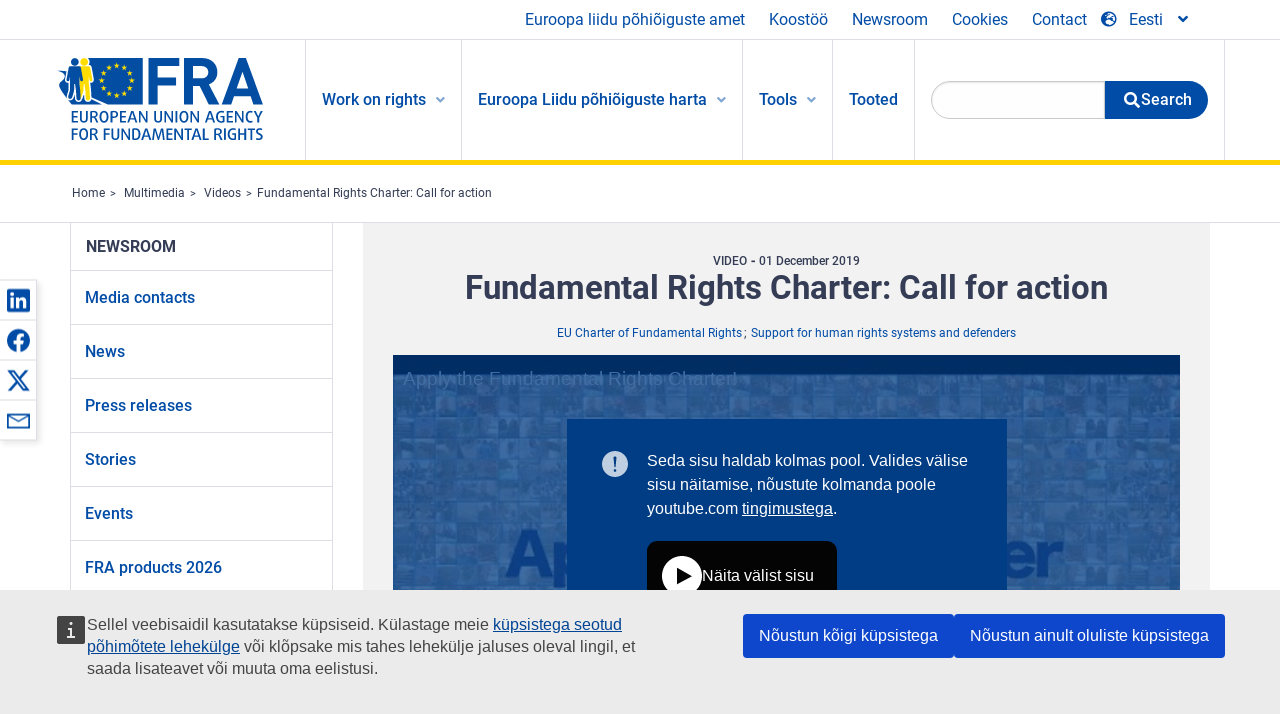

--- FILE ---
content_type: text/html; charset=UTF-8
request_url: https://fra.europa.eu/et/video/2019/fundamental-rights-charter-call-action
body_size: 20338
content:
<!DOCTYPE html>
<html lang="et" dir="ltr" prefix="og: https://ogp.me/ns#" class="no-js">
  <head>
    <meta charset="utf-8" />
<noscript><style>form.antibot * :not(.antibot-message) { display: none !important; }</style>
</noscript><script>var _paq = _paq || [];(function(){var u=(("https:" == document.location.protocol) ? "https://fra.europa.eu/analytics/" : "http://fra.europa.eu/analytics/");_paq.push(["setSiteId", "1"]);_paq.push(["setTrackerUrl", u+"matomo.php"]);_paq.push(["setDoNotTrack", 1]);_paq.push(["disableCookies"]);if (!window.matomo_search_results_active) {_paq.push(["trackPageView"]);}_paq.push(["setIgnoreClasses", ["no-tracking","colorbox"]]);_paq.push(["enableLinkTracking"]);var d=document,g=d.createElement("script"),s=d.getElementsByTagName("script")[0];g.type="text/javascript";g.defer=true;g.async=true;g.src=u+"matomo.js";s.parentNode.insertBefore(g,s);})();</script>
<link rel="shortlink" href="https://fra.europa.eu/en/node/37790" />
<link rel="canonical" href="https://fra.europa.eu/en/video/2019/fundamental-rights-charter-call-action" />
<meta property="og:site_name" content="European Union Agency for Fundamental Rights" />
<meta property="og:url" content="https://fra.europa.eu/en/video/2019/fundamental-rights-charter-call-action" />
<meta property="og:title" content="Fundamental Rights Charter: Call for action" />
<meta property="og:image" content="https://fra.europa.eu/sites/default/files/styles/large/public/fra_images/0_call_for_action_still_image_homepage_new.jpg?itok=P4GZRT4O" />
<meta property="og:updated_time" content="2020-09-23T14:41:45+02:00" />
<meta property="article:published_time" content="2019-12-12T10:03:12+01:00" />
<meta property="article:modified_time" content="2020-09-23T14:41:45+02:00" />
<meta name="twitter:card" content="summary_large_image" />
<meta name="twitter:title" content="Fundamental Rights Charter: Call for action" />
<meta name="twitter:image" content="https://fra.europa.eu/sites/default/files/styles/large/public/fra_images/0_call_for_action_still_image_homepage_new.jpg?itok=P4GZRT4O" />
<meta name="Generator" content="Drupal 10 (https://www.drupal.org)" />
<meta name="MobileOptimized" content="width" />
<meta name="HandheldFriendly" content="true" />
<meta name="viewport" content="width=device-width, initial-scale=1.0" />
<meta http-equiv="ImageToolbar" content="false" />
<meta name="google-site-verification" content="s11PSZeL5c0yZxr5nTUaJ9gZ6dxMB0hGH1l_KZOFc40" />
<link rel="icon" href="/themes/custom/fra_foundation/favicon.ico" type="image/vnd.microsoft.icon" />
<link rel="alternate" hreflang="en" href="https://fra.europa.eu/en/video/2019/fundamental-rights-charter-call-action" />

    <title>Fundamental Rights Charter: Call for action | European Union Agency for Fundamental Rights</title>
    <link rel="stylesheet" media="all" href="/sites/default/files/css/css_p4811OCQfSmIDFIvdV87aaK60xMZaXRV7IOtFraE_4o.css?delta=0&amp;language=et&amp;theme=fra_foundation&amp;include=[base64]" />
<link rel="stylesheet" media="all" href="/sites/default/files/css/css_NNk2j1KUr4nHl_x1usMsJMGSRAArkDYiGb5G7MLH9mY.css?delta=1&amp;language=et&amp;theme=fra_foundation&amp;include=[base64]" />
<link rel="stylesheet" media="all" href="/themes/custom/fra_foundation/css/fra_foundation.css?t97vk9" />
<link rel="stylesheet" media="all" href="/sites/default/files/css/css_l4x_7z78SLR3e5Kw6fC_VKSVpYBc670kdf5kCLYESyc.css?delta=3&amp;language=et&amp;theme=fra_foundation&amp;include=[base64]" />
<link rel="stylesheet" media="all" href="/sites/default/files/css/css_z3UOksH4yqdiEUcdv5k5FlG3O5JIZQorSmOJ2DdEygI.css?delta=4&amp;language=et&amp;theme=fra_foundation&amp;include=[base64]" />

    
<script type="application/ld+json">
	{
	  "@context": "https://schema.org",
	  "@type": "WebSite",
	  "name": "European Union Agency for Fundamental Rights",
	  "alternateName": "FRA",
	  "url": "https://fra.europa.eu/"
	}
</script>
<script type="application/ld+json">
	{
	  "@context": "https://schema.org",
	  "@type": "Organization",
	  "name": "European Union Agency for Fundamental Rights",
	  "url": "https://fra.europa.eu/",
	  "logo": "https://fra.europa.eu/themes/custom/fra_foundation/logo.svg"
	}
</script>


  </head>
  <body class="lang-et section-et path-node node--type-fra-video page-node-type-fra-video">
  <a href="#main-content" class="show-on-focus skip-link">
    Skip to main content
  </a>
  
    <div class="dialog-off-canvas-main-canvas" data-off-canvas-main-canvas>
    	<script type="application/json">{"utility":"cck","url":"https:\/\/fra.europa.eu\/{lang}\/cookies","target":true}</script>

<div class="off-canvas-wrapper">
	<div class="inner-wrap off-canvas-wrapper-inner" id="inner-wrap" data-off-canvas-wrapper>
		<aside id="left-off-canvas-menu" class="off-canvas left-off-canvas-menu position-left" role="complementary" data-off-canvas>
			
		</aside>

		<aside id="right-off-canvas-menu" class="off-canvas right-off-canvas-menu position-right" role="complementary" data-off-canvas>
			
		</aside>

		<div class="off-canvas-content" data-off-canvas-content>
							<header class="row" role="banner" aria-label="Site header">
									<div class="large-12 columns">
						<div class='top-main-wrapper'>
							<div class="top-wrapper">
								<div class="header-menu-wrapper">
									<nav role="navigation" aria-labelledby="block-topmenu-menu" id="block-topmenu" class="hide-for-small block-topmenu">
            
  <h2 class="block-title visually-hidden" id="block-topmenu-menu">Top Menu</h2>
  

        
              <ul class="menu">
              <li>
        <a href="/et/about-fra" class="Fra_top" target="_self" data-drupal-link-system-path="node/24">Euroopa liidu põhiõiguste amet</a>
              </li>
          <li>
        <a href="/et/koostoo" data-drupal-link-system-path="node/18">Koostöö</a>
              </li>
          <li>
        <a href="/et/news-and-events" data-drupal-link-system-path="news-and-events">Newsroom</a>
              </li>
          <li>
        <a href="/et/cookies" class="Fra_top" target="_self" data-drupal-link-system-path="node/36978">Cookies</a>
              </li>
          <li>
        <a href="/et/contact?page_manager_page_variant_weight=0&amp;page_manager_page=contact&amp;page_manager_page_variant=contact-block_display-0&amp;overridden_route_name=contact.site_page&amp;base_route_name=contact.site_page" data-drupal-link-system-path="contact">Contact</a>
              </li>
        </ul>
  


  </nav>

								</div>
								<div class="top-group-wrapper">
									<div class="language-switcher-language-url block-languageswitcher block block-language block-language-blocklanguage-interface" id="block-languageswitcher" role="navigation">
  
    

  
          
<button class="button" data-toggle="LangModal"  aria-label="Change Language" aria-haspopup="dialog">
<div class="custom-lang-switcher">
      <h2 id="LangModalLabel" class="visually-hidden">Select Language</h2>
              <i  class="fas fa-globe-europe"></i>Eesti<i class="fas fa-angle-down"></i>
    </div></button>
  <div class="full reveal" id="LangModal" data-reveal>
    <div class="modal-wrapper">
     <button id="closeLangModal" class="close-button" data-close aria-label="Close reveal" type="button">
        <span aria-hidden="true">&times;</span>
     </button>
    <h2> Select site language </h2>
     <ul>       <div class="lang-group-a">              <li hreflang="bg" data-drupal-link-system-path="node/37790" class="bg"><a href="/bg/video/2019/fundamental-rights-charter-call-action" class="language-link" hreflang="bg" data-drupal-link-system-path="node/37790">Български</a>
                    </li>
                        <li hreflang="cs" data-drupal-link-system-path="node/37790" class="cs"><a href="/cs/video/2019/fundamental-rights-charter-call-action" class="language-link" hreflang="cs" data-drupal-link-system-path="node/37790">Čeština</a>
                    </li>
                        <li hreflang="da" data-drupal-link-system-path="node/37790" class="da"><a href="/da/video/2019/fundamental-rights-charter-call-action" class="language-link" hreflang="da" data-drupal-link-system-path="node/37790">Dansk</a>
                    </li>
                        <li hreflang="de" data-drupal-link-system-path="node/37790" class="de"><a href="/de/video/2019/fundamental-rights-charter-call-action" class="language-link" hreflang="de" data-drupal-link-system-path="node/37790">Deutsch</a>
                    </li>
                        <li hreflang="el" data-drupal-link-system-path="node/37790" class="el"><a href="/el/video/2019/fundamental-rights-charter-call-action" class="language-link" hreflang="el" data-drupal-link-system-path="node/37790">Ελληνικά</a>
                    </li>
                        <li hreflang="en" data-drupal-link-system-path="node/37790" class="en"><a href="/en/video/2019/fundamental-rights-charter-call-action" class="language-link" hreflang="en" data-drupal-link-system-path="node/37790">English</a>
                    </li>
                        <li hreflang="es" data-drupal-link-system-path="node/37790" class="es"><a href="/es/video/2019/fundamental-rights-charter-call-action" class="language-link" hreflang="es" data-drupal-link-system-path="node/37790">Español</a>
                    </li>
                        <li hreflang="et" data-drupal-link-system-path="node/37790" class="et is-active-lang is-active" aria-current="page"><a href="/et/video/2019/fundamental-rights-charter-call-action" class="language-link is-active" hreflang="et" data-drupal-link-system-path="node/37790" aria-current="page">Eesti</a>
          <i class="fas fa-check"></i>          </li>
                        <li hreflang="fi" data-drupal-link-system-path="node/37790" class="fi"><a href="/fi/video/2019/fundamental-rights-charter-call-action" class="language-link" hreflang="fi" data-drupal-link-system-path="node/37790">Suomi</a>
                    </li>
                        <li hreflang="fr" data-drupal-link-system-path="node/37790" class="fr"><a href="/fr/video/2019/fundamental-rights-charter-call-action" class="language-link" hreflang="fr" data-drupal-link-system-path="node/37790">Français</a>
                    </li>
                        <li hreflang="ga" data-drupal-link-system-path="node/37790" class="ga"><a href="/ga/video/2019/fundamental-rights-charter-call-action" class="language-link" hreflang="ga" data-drupal-link-system-path="node/37790">Gaeilge</a>
                    </li>
                        <li hreflang="hr" data-drupal-link-system-path="node/37790" class="hr"><a href="/hr/video/2019/fundamental-rights-charter-call-action" class="language-link" hreflang="hr" data-drupal-link-system-path="node/37790">Hrvatski</a>
                    </li>
           </div>                   <div class="lang-group-b">        <li hreflang="hu" data-drupal-link-system-path="node/37790" class="hu"><a href="/hu/video/2019/fundamental-rights-charter-call-action" class="language-link" hreflang="hu" data-drupal-link-system-path="node/37790">Magyar</a>
                    </li>
                        <li hreflang="it" data-drupal-link-system-path="node/37790" class="it"><a href="/it/video/2019/fundamental-rights-charter-call-action" class="language-link" hreflang="it" data-drupal-link-system-path="node/37790">Italiano</a>
                    </li>
                        <li hreflang="lt" data-drupal-link-system-path="node/37790" class="lt"><a href="/lt/video/2019/fundamental-rights-charter-call-action" class="language-link" hreflang="lt" data-drupal-link-system-path="node/37790">Lietuvių</a>
                    </li>
                        <li hreflang="lv" data-drupal-link-system-path="node/37790" class="lv"><a href="/lv/video/2019/fundamental-rights-charter-call-action" class="language-link" hreflang="lv" data-drupal-link-system-path="node/37790">Latviešu</a>
                    </li>
                        <li hreflang="mt" data-drupal-link-system-path="node/37790" class="mt"><a href="/mt/video/2019/fundamental-rights-charter-call-action" class="language-link" hreflang="mt" data-drupal-link-system-path="node/37790">Malti</a>
                    </li>
                        <li hreflang="nl" data-drupal-link-system-path="node/37790" class="nl"><a href="/nl/video/2019/fundamental-rights-charter-call-action" class="language-link" hreflang="nl" data-drupal-link-system-path="node/37790">Nederlands</a>
                    </li>
                        <li hreflang="pl" data-drupal-link-system-path="node/37790" class="pl"><a href="/pl/video/2019/fundamental-rights-charter-call-action" class="language-link" hreflang="pl" data-drupal-link-system-path="node/37790">Polski</a>
                    </li>
                        <li hreflang="pt" data-drupal-link-system-path="node/37790" class="pt"><a href="/pt/video/2019/fundamental-rights-charter-call-action" class="language-link" hreflang="pt" data-drupal-link-system-path="node/37790">Português</a>
                    </li>
                        <li hreflang="ro" data-drupal-link-system-path="node/37790" class="ro"><a href="/ro/video/2019/fundamental-rights-charter-call-action" class="language-link" hreflang="ro" data-drupal-link-system-path="node/37790">Română</a>
                    </li>
                        <li hreflang="sk" data-drupal-link-system-path="node/37790" class="sk"><a href="/sk/video/2019/fundamental-rights-charter-call-action" class="language-link" hreflang="sk" data-drupal-link-system-path="node/37790">Slovenčina</a>
                    </li>
                        <li hreflang="sl" data-drupal-link-system-path="node/37790" class="sl"><a href="/sl/video/2019/fundamental-rights-charter-call-action" class="language-link" hreflang="sl" data-drupal-link-system-path="node/37790">Slovenščina</a>
                    </li>
                        <li hreflang="sv" data-drupal-link-system-path="node/37790" class="sv"><a href="/sv/video/2019/fundamental-rights-charter-call-action" class="language-link" hreflang="sv" data-drupal-link-system-path="node/37790">Svenska</a>
                    </li>
          </ul>  </div>
</div> <!-- modal-wrapper -->

    
    
</div>

								</div>
							</div>
						</div>
													<script type="application/json">
								{
								                "service": "share",
								                "version" : "2.0",
								                "popup": false,
								                "icon": true,
								                "display": "icons",
								                 "networks": [
													"linkedin",
								                    "facebook",
								                    "x",
								                    "email"
								                    ],
								                  "selection": false,
								                  "css": {
								                  "list": "PubShare"
								                  },
								                  "shortenurl": true
								                }
							</script>
												  <div>
    <nav role="navigation" aria-labelledby="block-topbar-menu-menu" id="block-topbar-menu" class="hide-for-xlarge block-cedefop-block-topbar-menu block-topbar-menu">
            
  <h2 class="block-title visually-hidden" id="block-topbar-menu-menu">Custom Topbar</h2>
  

  <div class="title-bar" data-responsive-toggle="menu" data-hide-for="hide-for-medium">
          <a href="/et" rel="home" class="site-logo">
       <img id="top-bar-logo" src="/themes/custom/fra_foundation/logo.svg" alt="Home" />
      </a>
               <div class="top-bar-wrapper">
      <h2 class="AdvancedSearch advancedSearchTitle">Search the FRA website</h2>
          <ul class="right"><li class="has-form"><form class="views-exposed-form" data-drupal-selector="views-exposed-form-new-search-page-1" action="/et/search" method="get" id="views-exposed-form-new-search-page-1" accept-charset="UTF-8">
  <div class="js-form-item form-item js-form-type-search-api-autocomplete form-item-search js-form-item-search">
      <label for="edit-search">Search</label>
        <input data-drupal-selector="edit-search" data-search-api-autocomplete-search="new_search" class="form-autocomplete form-text" data-autocomplete-path="/et/search_api_autocomplete/new_search?display=page_1&amp;&amp;filter=search" type="text" id="edit-search" name="search" value="" size="30" maxlength="128" />

        </div>
<div data-drupal-selector="edit-actions" class="form-actions js-form-wrapper form-wrapper" id="edit-actions--2"><div class="search-wrapper">
    <i class="fas fa-search"></i>
    <input class="success button radius js-form-submit form-submit" data-drupal-selector="edit-submit-new-search" type="submit" id="edit-submit-new-search" value="Search" />
</div>


</div>


</form>
</ul></li>
    </div>
          <button class="menu-icon" type="button" data-toggle value="menu-icon">menu-icon</button>
  </div>

  <div class="top-bar" id="menu">
    <ul class="vertical menu" data-auto-height='true' >
                   <ul class="menu vertical" data-responsive-menu="drilldown" data-parent-link="true">
                                       
  <ul  class= "vertical submenu  menu drilldown  menu-level--0"  data-submenu>
                
                          <li class= "submenu__item">
              <a href="/et/work-on-rights"  class="menu__link">Work on rights</a>
                                
  <ul  class= "vertical submenu  menu drilldown  menu-level--1"  data-submenu>
                
                          <li class= "submenu__item">
              <a href="/et/themes/justice-victims-rights-and-judicial-cooperation"  class="menu__link">Õigusküsimused, ohvrite õigused ja õigusalane koostöö</a>
                                
  <ul  class= "vertical submenu  menu drilldown  menu-level--2"  data-submenu>
                
                          <li class= "menu__item ">
              <a href="/et/themes/victims-rights"  class="menu__link">Ohvrite õigused</a>
              </li>
                
                          <li class= "menu__item ">
              <a href="/et/themes/defendants-rights"  class="menu__link">Süüdistatavate õigused</a>
              </li>
                
                          <li class= "menu__item ">
              <a href="/et/themes/civil-justice"  class="menu__link">Tsiviilõigus</a>
              </li>
                
                          <li class= "menu__item ">
              <a href="/et/themes/judicial-cooperation-and-rule-law"  class="menu__link">Õigusalane koostöö ja õigusriik</a>
              </li>
                
                          <li class= "menu__item ">
              <a href="/et/themes/security"  class="menu__link">Turvalisus</a>
              </li>
                
                          <li class= "menu__item ">
              <a href="/et/themes/business-and-human-rights"  class="menu__link">Äritegevus ja inimõigused</a>
              </li>
      </ul>
              </li>
                
                          <li class= "submenu__item">
              <a href="/et/themes/equality-non-discrimination-and-racism"  class="menu__link">Võrdõiguslikkus, mittediskrimineerimine ja rassism</a>
                                
  <ul  class= "vertical submenu  menu drilldown  menu-level--2"  data-submenu>
                
                          <li class= "menu__item ">
              <a href="/et/themes/children-youth-and-older-people"  class="menu__link">Lapsed, noored ja eakad</a>
              </li>
                
                          <li class= "menu__item ">
              <a href="/et/themes/people-disabilities"  class="menu__link">Puudega inimesed</a>
              </li>
                
                          <li class= "menu__item ">
              <a href="/et/themes/hate-crime"  class="menu__link">Vihakuriteod</a>
              </li>
                
                          <li class= "menu__item ">
              <a href="/et/themes/racial-and-ethnic-origin"  class="menu__link">Rassiline ja etniline päritolu</a>
              </li>
                
                          <li class= "menu__item ">
              <a href="/et/themes/religion-and-belief"  class="menu__link">Usk ja veendumused</a>
              </li>
                
                          <li class= "menu__item ">
              <a href="/et/themes/roma"  class="menu__link">Romad</a>
              </li>
                
                          <li class= "menu__item ">
              <a href="/et/themes/sex-sexual-orientation-and-gender"  class="menu__link">Sugu, seksuaalne sättumus ja sooidentiteet</a>
              </li>
      </ul>
              </li>
                
                          <li class= "submenu__item">
              <a href="/et/themes/asylum-migration-and-borders"  class="menu__link">Varjupaiga-, rände- ja piiriküsimused</a>
                                
  <ul  class= "vertical submenu  menu drilldown  menu-level--2"  data-submenu>
                
                          <li class= "menu__item ">
              <a href="/et/themes/access-asylum"  class="menu__link">Juurdepääs varjupaigale</a>
              </li>
                
                          <li class= "menu__item ">
              <a href="/et/themes/borders-and-information-systems-0"  class="menu__link">Piirid ja infosüsteemid</a>
              </li>
                
                          <li class= "menu__item ">
              <a href="/et/themes/child-protection"  class="menu__link">Lastekaitse</a>
              </li>
                
                          <li class= "menu__item ">
              <a href="/et/themes/irregular-migration-return-and-immigration-detention"  class="menu__link">Ebaseaduslik ränne, tagasisaatmine ja sisserändajate kinnipidamine</a>
              </li>
                
                          <li class= "menu__item ">
              <a href="/et/themes/legal-migration-and-integration"  class="menu__link">Seaduslik ränne ja integratsioon</a>
              </li>
                
                          <li class= "menu__item ">
              <a href="/et/themes/trafficking-and-labour-exploitation"  class="menu__link">Inimkaubandus ja tööalane ärakasutamine</a>
              </li>
      </ul>
              </li>
                
                          <li class= "submenu__item">
              <a href="/et/themes/data-protection-privacy-and-new-technologies"  class="menu__link">Andmekaitse, eraelu puutumatus ja uued tehnoloogiad</a>
                                
  <ul  class= "vertical submenu  menu drilldown  menu-level--2"  data-submenu>
                
                          <li class= "menu__item ">
              <a href="/et/themes/artificial-intelligence-and-big-data"  class="menu__link">Tehisintellekt ja suurandmed</a>
              </li>
                
                          <li class= "menu__item ">
              <a href="/et/themes/borders-and-information-systems"  class="menu__link">Piirid ja infosüsteemid</a>
              </li>
                
                          <li class= "menu__item ">
              <a href="/et/themes/data-protection"  class="menu__link">Andmekaitse</a>
              </li>
                
                          <li class= "menu__item ">
              <a href="/et/themes/unlawful-profiling"  class="menu__link">Ebaseaduslik profileerimine</a>
              </li>
      </ul>
              </li>
                
                          <li class= "submenu__item">
              <a href="/et/themes/support-human-rights-systems-and-defenders"  class="menu__link">Inimõiguste süsteemide ja kaitsjate toetamine</a>
                                
  <ul  class= "vertical submenu  menu drilldown  menu-level--2"  data-submenu>
                
                          <li class= "menu__item ">
              <a href="/et/themes/eu-charter-fundamental-rights"  class="menu__link">ELi põhiõiguste harta</a>
              </li>
                
                          <li class= "menu__item ">
              <a href="/et/themes/inter-governmental-human-rights-systems"  class="menu__link">Valitsustevahelised inimõiguste süsteemid</a>
              </li>
                
                          <li class= "menu__item ">
              <a href="/et/themes/national-human-rights-systems-and-bodies"  class="menu__link">Riiklikud inimõiguste süsteemid ja asutused</a>
              </li>
                
                          <li class= "menu__item ">
              <a href="/et/themes/civil-society"  class="menu__link">Kodanikuühiskond</a>
              </li>
      </ul>
              </li>
                
                          <li class= "submenu__item">
              <a href="/et/themes/environmental-and-social-sustainability"  class="menu__link">Environmental and social sustainability</a>
                                
  <ul  class= "vertical submenu  menu drilldown  menu-level--2"  data-submenu>
                
                          <li class= "menu__item ">
              <a href="/et/themes/climate-change-and-environmental-protection"  class="menu__link">Climate change and environmental protection</a>
              </li>
                
                          <li class= "menu__item ">
              <a href="/et/themes/just-and-green-transition"  class="menu__link">Just and green transition</a>
              </li>
                
                          <li class= "menu__item ">
              <a href="/et/themes/business-and-human-rights-0"  class="menu__link">Business and human rights</a>
              </li>
                
                          <li class= "menu__item ">
              <a href="/et/themes/human-rights-due-diligence"  class="menu__link">Human rights due diligence</a>
              </li>
                
                          <li class= "menu__item ">
              <a href="/et/themes/consumer-protection"  class="menu__link">Consumer protection</a>
              </li>
      </ul>
              </li>
      </ul>
              </li>
                
                          <li class= "submenu__item">
              <a href="/et/eu-charter"  class="menu__link">Euroopa Liidu põhiõiguste harta</a>
                                
  <ul  class= "vertical submenu  menu drilldown  menu-level--1"  data-submenu>
                
                          <li class= "menu__item ">
              <a href="/et/about-fundamental-rights"  class="menu__link">Mis on põhiõigused?</a>
              </li>
                
                          <li class= "menu__item ">
              <a href="/et/about-fundamental-rights"  class="menu__link">What is the EU Charter of Fundamental Rights?</a>
              </li>
                
                          <li class= "menu__item ">
              <a href="/et/eu-charter/article/0-preambul"  class="menu__link">Preambul</a>
              </li>
                
                          <li class= "submenu__item">
              <a href="/et/eu-charter/title/title-i-dignity"  class="menu__link">I Jaotis: Väärikus</a>
                                
  <ul  class= "vertical submenu  menu drilldown  menu-level--2"  data-submenu>
                
                          <li class= "menu__item ">
              <a href="/et/eu-charter/article/1-inimvaarikus"  class="menu__link">1 - Inimväärikus</a>
              </li>
                
                          <li class= "menu__item ">
              <a href="/et/eu-charter/article/2-oigus-elule"  class="menu__link">2 - Õigus elule</a>
              </li>
                
                          <li class= "menu__item ">
              <a href="/et/eu-charter/article/3-oigus-isikupuutumatusele"  class="menu__link">3 - Õigus isikupuutumatusele</a>
              </li>
                
                          <li class= "menu__item ">
              <a href="/et/eu-charter/article/4-piinamise-ning-ebainimliku-voi-alandava-kohtlemise-voi-karistamise-keeld"  class="menu__link">4 - Piinamise ning ebainimliku või alandava kohtlemise või karistamise keeld</a>
              </li>
                
                          <li class= "menu__item ">
              <a href="/et/eu-charter/article/5-orjapidamise-ja-sunniviisilise-too-keeld"  class="menu__link">5 - Orjapidamise ja sunniviisilise töö keeld</a>
              </li>
      </ul>
              </li>
                
                          <li class= "submenu__item">
              <a href="/et/eu-charter/title/title-ii-freedoms"  class="menu__link">II Jaotis: Vabadused</a>
                                
  <ul  class= "vertical submenu  menu drilldown  menu-level--2"  data-submenu>
                
                          <li class= "menu__item ">
              <a href="/et/eu-charter/article/6-oigus-vabadusele-ja-turvalisusele"  class="menu__link">6 - Õigus vabadusele ja turvalisusele</a>
              </li>
                
                          <li class= "menu__item ">
              <a href="/et/eu-charter/article/7-era-ja-perekonnaelu-austamine"  class="menu__link">7 - Era</a>
              </li>
                
                          <li class= "menu__item ">
              <a href="/et/eu-charter/article/8-isikuandmete-kaitse"  class="menu__link">8 - Isikuandmete kaitse</a>
              </li>
                
                          <li class= "menu__item ">
              <a href="/et/eu-charter/article/9-oigus-abielluda-ja-oigus-luua-perekond"  class="menu__link">9 - Õigus abielluda ja õigus luua perekond</a>
              </li>
                
                          <li class= "menu__item ">
              <a href="/et/eu-charter/article/10-motte-sudametunnistuse-ja-usuvabadus"  class="menu__link">10 - Mõtte-, südametunnistuse</a>
              </li>
                
                          <li class= "menu__item ">
              <a href="/et/eu-charter/article/11-sona-ja-teabevabadus"  class="menu__link">11 - Sõna</a>
              </li>
                
                          <li class= "menu__item ">
              <a href="/et/eu-charter/article/12-kogunemis-ja-uhinemisvabadus"  class="menu__link">12 - Kogunemis</a>
              </li>
                
                          <li class= "menu__item ">
              <a href="/et/eu-charter/article/13-kunsti-ja-teaduse-vabadus"  class="menu__link">13 - Kunsti ja teaduse vabadus</a>
              </li>
                
                          <li class= "menu__item ">
              <a href="/et/eu-charter/article/14-oigus-haridusele"  class="menu__link">14 - Õigus haridusele</a>
              </li>
                
                          <li class= "menu__item ">
              <a href="/et/eu-charter/article/15-kutsevabadus-ja-oigus-teha-tood"  class="menu__link">15 - Kutsevabadus ja õigus teha tööd</a>
              </li>
                
                          <li class= "menu__item ">
              <a href="/et/eu-charter/article/16-ettevotlusvabadus"  class="menu__link">16 - Ettevõtlusvabadus</a>
              </li>
                
                          <li class= "menu__item ">
              <a href="/et/eu-charter/article/17-oigus-omandile"  class="menu__link">17 - Õigus omandile</a>
              </li>
                
                          <li class= "menu__item ">
              <a href="/et/eu-charter/article/18-varjupaigaoigus"  class="menu__link">18 - Varjupaigaõigus</a>
              </li>
                
                          <li class= "menu__item ">
              <a href="/et/eu-charter/article/19-kaitse-tagasisaatmise-valjasaatmise-voi-valjaandmise-korral"  class="menu__link">19 - Kaitse tagasisaatmise, väljasaatmise või väljaandmise korral</a>
              </li>
      </ul>
              </li>
                
                          <li class= "submenu__item">
              <a href="/et/eu-charter/title/title-iii-equality"  class="menu__link">III Jaotis: Võrdsus</a>
                                
  <ul  class= "vertical submenu  menu drilldown  menu-level--2"  data-submenu>
                
                          <li class= "menu__item ">
              <a href="/et/eu-charter/article/20-vordsus-seaduse-ees"  class="menu__link">20 - Võrdsus seaduse ees</a>
              </li>
                
                          <li class= "menu__item ">
              <a href="/et/eu-charter/article/21-diskrimineerimiskeeld"  class="menu__link">21 - Diskrimineerimiskeeld</a>
              </li>
                
                          <li class= "menu__item ">
              <a href="/et/eu-charter/article/22-kultuuriline-usuline-ja-keeleline-mitmekesisus"  class="menu__link">22 - Kultuuriline, usuline ja keeleline mitmekesisus</a>
              </li>
                
                          <li class= "menu__item ">
              <a href="/et/eu-charter/article/23-naiste-ja-meeste-vordoiguslikkus"  class="menu__link">23 - Naiste ja meeste võrdõiguslikkus</a>
              </li>
                
                          <li class= "menu__item ">
              <a href="/et/eu-charter/article/24-lapse-oigused"  class="menu__link">24 - Lapse õigused</a>
              </li>
                
                          <li class= "menu__item ">
              <a href="/et/eu-charter/article/25-eakate-oigused"  class="menu__link">25 - Selgitused põhiõiguste harta kohta</a>
              </li>
                
                          <li class= "menu__item ">
              <a href="/et/eu-charter/article/26-puuetega-inimeste-integreerimine-uhiskonda"  class="menu__link">26 - Puuetega inimeste integreerimine ühiskonda</a>
              </li>
      </ul>
              </li>
                
                          <li class= "submenu__item">
              <a href="/et/eu-charter/title/title-iv-solidarity"  class="menu__link">IV Jaotis: Solidaarsus</a>
                                
  <ul  class= "vertical submenu  menu drilldown  menu-level--2"  data-submenu>
                
                          <li class= "menu__item ">
              <a href="/et/eu-charter/article/27-tootajate-oigus-olla-ettevottes-informeeritud-ja-ara-kuulatud"  class="menu__link">27 - Töötajate õigus olla ettevõttes informeeritud ja ära kuulatud</a>
              </li>
                
                          <li class= "menu__item ">
              <a href="/et/eu-charter/article/28-kollektiivlabiraakimiste-ja-kollektiivse-tegutsemise-oigus"  class="menu__link">28 - Kollektiivläbirääkimiste ja kollektiivse tegutsemise õigus</a>
              </li>
                
                          <li class= "menu__item ">
              <a href="/et/eu-charter/article/29-oigus-kasutada-toohoiveteenuseid"  class="menu__link">29 - Õigus kasutada tööhõiveteenuseid</a>
              </li>
                
                          <li class= "menu__item ">
              <a href="/et/eu-charter/article/30-kaitse-pohjendamatu-vallandamise-korral"  class="menu__link">30 - Kaitse põhjendamatu vallandamise korral</a>
              </li>
                
                          <li class= "menu__item ">
              <a href="/et/eu-charter/article/31-head-ja-oiglased-tootingimused"  class="menu__link">31 - Head ja õiglased töötingimused</a>
              </li>
                
                          <li class= "menu__item ">
              <a href="/et/eu-charter/article/32-keeld-kasutada-laste-toojoudu-ja-noorte-tootajate-kaitse"  class="menu__link">32 - Keeld kasutada laste tööjõudu ja noorte töötajate kaitse</a>
              </li>
                
                          <li class= "menu__item ">
              <a href="/et/eu-charter/article/33-perekonna-ja-tooelu"  class="menu__link">33 - Perekonna</a>
              </li>
                
                          <li class= "menu__item ">
              <a href="/et/eu-charter/article/34-sotsiaalkindlustus-ja-sotsiaalabi"  class="menu__link">34 - Sotsiaalkindlustus ja sotsiaalabi</a>
              </li>
                
                          <li class= "menu__item ">
              <a href="/et/eu-charter/article/35-tervishoid"  class="menu__link">35 - Tervishoid</a>
              </li>
                
                          <li class= "menu__item ">
              <a href="/et/eu-charter/article/36-voimalus-kasutada-uldist-majandushuvi-pakkuvaid-teenuseid"  class="menu__link">36 - Võimalus kasutada üldist majandushuvi pakkuvaid teenuseid</a>
              </li>
                
                          <li class= "menu__item ">
              <a href="/et/eu-charter/article/37-keskkonnakaitse"  class="menu__link">37 - Keskkonnakaitse</a>
              </li>
                
                          <li class= "menu__item ">
              <a href="/et/eu-charter/article/38-tarbijakaitse"  class="menu__link">38 - Tarbijakaitse</a>
              </li>
      </ul>
              </li>
                
                          <li class= "submenu__item">
              <a href="/et/eu-charter/title/title-v-citizens-rights"  class="menu__link">V Jaotis: Kodanike õigused</a>
                                
  <ul  class= "vertical submenu  menu drilldown  menu-level--2"  data-submenu>
                
                          <li class= "menu__item ">
              <a href="/et/eu-charter/article/39-oigus-haaletada-ja-kandideerida-euroopa-parlamendi-valimistel"  class="menu__link">39 - Õigus hääletada ja kandideerida Euroopa Parlamendi valimistel</a>
              </li>
                
                          <li class= "menu__item ">
              <a href="/et/eu-charter/article/40-oigus-haaletada-ja-kandideerida-kohalikel-valimistel"  class="menu__link">40 - Õigus hääletada ja kandideerida kohalikel valimistel</a>
              </li>
                
                          <li class= "menu__item ">
              <a href="/et/eu-charter/article/41-oigus-heale-haldusele"  class="menu__link">41 - Õigus heale haldusele</a>
              </li>
                
                          <li class= "menu__item ">
              <a href="/et/eu-charter/article/42-oigus-tutvuda-dokumentidega"  class="menu__link">42 - Õigus tutvuda dokumentidega</a>
              </li>
                
                          <li class= "menu__item ">
              <a href="/et/eu-charter/article/43-euroopa-ombudsman"  class="menu__link">43 - Euroopa ombudsman</a>
              </li>
                
                          <li class= "menu__item ">
              <a href="/et/eu-charter/article/44-oigus-esitada-petitsioone"  class="menu__link">44 - Õigus esitada petitsioone</a>
              </li>
                
                          <li class= "menu__item ">
              <a href="/et/eu-charter/article/45-liikumis-ja-elukohavabadus"  class="menu__link">45 - Liikumis</a>
              </li>
                
                          <li class= "menu__item ">
              <a href="/et/eu-charter/article/46-diplomaatiline-ja-konsulaarkaitse"  class="menu__link">46 - Diplomaatiline ja konsulaarkaitse</a>
              </li>
      </ul>
              </li>
                
                          <li class= "submenu__item">
              <a href="/et/eu-charter/title/title-vi-justice"  class="menu__link">VI Jaotis: Õigusemõistmine</a>
                                
  <ul  class= "vertical submenu  menu drilldown  menu-level--2"  data-submenu>
                
                          <li class= "menu__item ">
              <a href="/et/eu-charter/article/47-oigus-tohusale-oiguskaitsevahendile-ja-oiglasele-kohtulikule-arutamisele"  class="menu__link">47 - Õigus tõhusale õiguskaitsevahendile ja õiglasele kohtulikule arutamisele</a>
              </li>
                
                          <li class= "menu__item ">
              <a href="/et/eu-charter/article/48-suutuse-presumptsioon-ja-kaitseoigus"  class="menu__link">48 - Süütuse presumptsioon ja kaitseõigus</a>
              </li>
                
                          <li class= "menu__item ">
              <a href="/et/eu-charter/article/49-kuritegude-ja-karistuste-seaduslikkuse-ja-proportsionaalsuse-pohimote"  class="menu__link">49 - Kuritegude ja karistuste seaduslikkuse ja proportsionaalsuse põhimõte</a>
              </li>
                
                          <li class= "menu__item ">
              <a href="/et/eu-charter/article/50-mitmekordse-kohtumoistmise-ja-karistamise-keeld"  class="menu__link">50 - Mitmekordse kohtumõistmise ja karistamise keeld</a>
              </li>
      </ul>
              </li>
                
                          <li class= "submenu__item">
              <a href="/et/eu-charter/title/title-vii-general-provisions"  class="menu__link">VII Jaotis: Üldsätted</a>
                                
  <ul  class= "vertical submenu  menu drilldown  menu-level--2"  data-submenu>
                
                          <li class= "menu__item ">
              <a href="/et/eu-charter/article/51-reguleerimisala"  class="menu__link">51 - Reguleerimisala</a>
              </li>
                
                          <li class= "menu__item ">
              <a href="/et/eu-charter/article/52-oiguste-ja-pohimotete-ulatus-ja-tolgendamine"  class="menu__link">52 - Õiguste ja põhimõtete ulatus ja tõlgendamine</a>
              </li>
                
                          <li class= "menu__item ">
              <a href="/et/eu-charter/article/53-kaitse-tase"  class="menu__link">53 - Kaitse tase</a>
              </li>
                
                          <li class= "menu__item ">
              <a href="/et/eu-charter/article/54-oiguste-kuritarvitamise-keeld"  class="menu__link">54 - Õiguste kuritarvitamise keeld</a>
              </li>
      </ul>
              </li>
      </ul>
              </li>
                
                          <li class= "submenu__item">
              <a href="/et/tools"  class="menu__link">Tools</a>
                                
  <ul  class= "vertical submenu  menu drilldown  menu-level--1"  data-submenu>
                
                          <li class= "menu__item ">
              <a href="https://fra.europa.eu/en/databases/efris/"  class="menu__link">EU Fundamental Rights Information System - EFRIS</a>
              </li>
                
                          <li class= "menu__item ">
              <a href="https://fra.europa.eu/en/databases/criminal-detention"  class="menu__link">Criminal detention database</a>
              </li>
                
                          <li class= "menu__item ">
              <a href="https://fra.europa.eu/en/databases/anti-muslim-hatred/"  class="menu__link">Anti-Muslim hatred database</a>
              </li>
                
                          <li class= "menu__item ">
              <a href="https://fra.europa.eu/en/databases/human-rights-structures/home"  class="menu__link">National human rights structures navigator</a>
              </li>
                
                          <li class= "menu__item ">
              <a href="/et/case-law-database"  class="menu__link">Case-law database</a>
              </li>
                
                          <li class= "menu__item ">
              <a href="/et/charterpedia"  class="menu__link">Charterpedia</a>
              </li>
                
                          <li class= "menu__item ">
              <a href="https://e-learning.fra.europa.eu/"  class="menu__link">FRA e-learning platform</a>
              </li>
                
                          <li class= "menu__item ">
              <a href="/et/publications-and-resources/data-and-maps"  class="menu__link">Data visualisation</a>
              </li>
                
                          <li class= "menu__item ">
              <a href="/et/promising-practices-list"  class="menu__link">Equality data collection: promising practices</a>
              </li>
                
                          <li class= "menu__item ">
              <a href="/et/theme/hate-crime/compendium-practices"  class="menu__link">Fighting hate crime: promising practices</a>
              </li>
      </ul>
              </li>
                
                          <li class= "menu__item ">
              <a href="/et/products/search?sort_by=published_at"  class="menu__link">Tooted</a>
              </li>
      </ul>
                                <li class="menu__item" role="treeitem">
       <a href="/about-fra" class="menu__link">About FRA</a>
                              
  <ul  class= "vertical submenu  menu drilldown  menu-level--0"  data-submenu>
                
                          <li class= "submenu__item">
              <a href="/et/about-fra/who-we-are"  class="menu__link">Who we are</a>
                                
  <ul  class= "vertical submenu  menu drilldown  menu-level--1"  data-submenu>
                
                          <li class= "menu__item ">
              <a href="/et/about-fra/structure"  class="menu__link">Structure of FRA</a>
              </li>
                
                          <li class= "submenu__item">
              <a href="/et/about-fra/structure/management-board"  class="menu__link">Management Board</a>
                                
  <ul  class= "vertical submenu  menu drilldown  menu-level--2"  data-submenu>
                
                          <li class= "menu__item ">
              <a href="/et/about-fra/structure/management-board/members"  class="menu__link">Management Board members</a>
              </li>
                
                          <li class= "menu__item ">
              <a href="/et/management-board-meeting-documents"  class="menu__link"> Management Board meeting documents</a>
              </li>
      </ul>
              </li>
                
                          <li class= "menu__item ">
              <a href="/et/about-fra/structure/executive-board"  class="menu__link">Executive Board</a>
              </li>
                
                          <li class= "submenu__item">
              <a href="/et/content/scientific-committee"  class="menu__link">Scientific Committee</a>
                                
  <ul  class= "vertical submenu  menu drilldown  menu-level--2"  data-submenu>
                
                          <li class= "menu__item ">
              <a href="/et/about-fra/structure/scientific-committee/members"  class="menu__link">Scientific Committee members</a>
              </li>
      </ul>
              </li>
                
                          <li class= "menu__item ">
              <a href="/et/about-fra/structure/director"  class="menu__link">Director</a>
              </li>
                
                          <li class= "menu__item ">
              <a href="/et/about-fra/structure/management-team"  class="menu__link">Management team</a>
              </li>
      </ul>
              </li>
                
                          <li class= "submenu__item">
              <a href="/et/about-fra/what-we-do"  class="menu__link">What we do</a>
                                
  <ul  class= "vertical submenu  menu drilldown  menu-level--1"  data-submenu>
                
                          <li class= "menu__item ">
              <a href="/et/about-fra/Research-and-data"  class="menu__link">Research and data</a>
              </li>
                
                          <li class= "menu__item ">
              <a href="/et/content/capacity-building"  class="menu__link">Capacity-building</a>
              </li>
                
                          <li class= "menu__item ">
              <a href="/et/content/advising"  class="menu__link">Advising</a>
              </li>
                
                          <li class= "menu__item ">
              <a href="/et/about-fra/Convening-people"  class="menu__link">Convening people</a>
              </li>
                
                          <li class= "submenu__item">
              <a href="/et/about-fra/what-we-do/fra-for-children"  class="menu__link">FRA for children</a>
                                
  <ul  class= "vertical submenu  menu drilldown  menu-level--2"  data-submenu>
                
                          <li class= "menu__item ">
              <a href="/et/content/what-are-my-rights"  class="menu__link">What are my rights?</a>
              </li>
                
                          <li class= "menu__item ">
              <a href="/et/content/where-do-my-rights-come"  class="menu__link">Where do my rights come from?</a>
              </li>
      </ul>
              </li>
                
                          <li class= "submenu__item">
              <a href="/et/about-fra/what-we-do/areas-of-work"  class="menu__link">Areas of work</a>
                                
  <ul  class= "vertical submenu  menu drilldown  menu-level--2"  data-submenu>
                
                          <li class= "menu__item ">
              <a href="/et/about-fra/what-we-do/areas-of-work/multi-annual-frameworks-2007-2022"  class="menu__link">Multi-annual Framework 2007-2022</a>
              </li>
      </ul>
              </li>
                
                          <li class= "submenu__item">
              <a href="/et/about-fra/what-we-do/annual-work-programme"  class="menu__link">Work Programme</a>
                                
  <ul  class= "vertical submenu  menu drilldown  menu-level--2"  data-submenu>
                
                          <li class= "menu__item ">
              <a href="/et/content/archive-annual-work-programmes"  class="menu__link">Archive</a>
              </li>
      </ul>
              </li>
                
                          <li class= "submenu__item">
              <a href="/et/about-fra/what-we-do/annual-activity-programme"  class="menu__link">Annual Activity report</a>
                                
  <ul  class= "vertical submenu  menu drilldown  menu-level--2"  data-submenu>
                
                          <li class= "menu__item ">
              <a href="/et/about-fra/what-we-do/annual-activity-report/archive"  class="menu__link">Archive</a>
              </li>
      </ul>
              </li>
                
                          <li class= "menu__item ">
              <a href="/et/research/projects"  class="menu__link">Projects</a>
              </li>
      </ul>
              </li>
                
                          <li class= "submenu__item">
              <a href="/et/about-fra/recruitment"  class="menu__link">Working at FRA</a>
                                
  <ul  class= "vertical submenu  menu drilldown  menu-level--1"  data-submenu>
                
                          <li class= "submenu__item">
              <a href="/et/about-fra/recruitment/vacancies"  class="menu__link">Vacancies and selections</a>
                                
  <ul  class= "vertical submenu  menu drilldown  menu-level--2"  data-submenu>
                
                          <li class= "menu__item ">
              <a href="/et/about-fra/recruitment/previous-vacancies"  class="menu__link">Previous vacancies</a>
              </li>
      </ul>
              </li>
                
                          <li class= "menu__item ">
              <a href="/et/content/what-we-offer"  class="menu__link">What we offer</a>
              </li>
                
                          <li class= "menu__item ">
              <a href="/et/content/work-life-balance"  class="menu__link">Work-life balance</a>
              </li>
                
                          <li class= "menu__item ">
              <a href="/et/about-fra/recruitment/application-instructions"  class="menu__link">Application instructions</a>
              </li>
                
                          <li class= "menu__item ">
              <a href="/et/content/seconded-national-experts"  class="menu__link">Seconded National Experts</a>
              </li>
                
                          <li class= "menu__item ">
              <a href="/et/about-fra/recruitment/traineeship"  class="menu__link">Traineeship</a>
              </li>
                
                          <li class= "menu__item ">
              <a href="/et/about-fra/recruitment/study-visits"  class="menu__link">Study visits at FRA</a>
              </li>
      </ul>
              </li>
                
                          <li class= "submenu__item">
              <a href="/et/about-fra/procurement"  class="menu__link">Procurement</a>
                                
  <ul  class= "vertical submenu  menu drilldown  menu-level--1"  data-submenu>
                
                          <li class= "menu__item ">
              <a href="/et/about-fra/procurement/ongoing-procedures"  class="menu__link">Ongoing procedures</a>
              </li>
                
                          <li class= "menu__item ">
              <a href="/et/about-fra/procurement/closed-procedures"  class="menu__link">Closed procedures</a>
              </li>
                
                          <li class= "menu__item ">
              <a href="/et/about-fra/procurement/contracts-awarded"  class="menu__link">Contracts awarded</a>
              </li>
      </ul>
              </li>
                
                          <li class= "submenu__item">
              <a href="/et/content/finance-and-budget"  class="menu__link">Finance and budget</a>
                                
  <ul  class= "vertical submenu  menu drilldown  menu-level--1"  data-submenu>
                
                          <li class= "menu__item ">
              <a href="/et/about-fra/finance-and-budget/financial-rules"  class="menu__link">Financial Rules</a>
              </li>
                
                          <li class= "menu__item ">
              <a href="/et/about-fra/finance-and-budget/financial-documents"  class="menu__link">Financial documents</a>
              </li>
      </ul>
              </li>
                
                          <li class= "submenu__item">
              <a href="/et/about-fra/register-of-documents"  class="menu__link">Juurdepääs dokumentidele</a>
                                
  <ul  class= "vertical submenu  menu drilldown  menu-level--1"  data-submenu>
                
                          <li class= "menu__item ">
              <a href="/et/about-fra/juurdepaas-dokumentidele"  class="menu__link">Access to documents</a>
              </li>
                
                          <li class= "menu__item ">
              <a href="/et/about-fra/juurdepaas-dokumentidele/dokumentidele-juurdepaasu-taotluse"  class="menu__link">Dokumentidele juurdepääsu taotluse</a>
              </li>
      </ul>
              </li>
                
                          <li class= "submenu__item">
              <a href="/et/about-fra/data-protection"  class="menu__link">Data protection within FRA</a>
                                
  <ul  class= "vertical submenu  menu drilldown  menu-level--1"  data-submenu>
                
                          <li class= "menu__item ">
              <a href="/et/about-fra/data-protection/records-registry"  class="menu__link">Records registry</a>
              </li>
      </ul>
              </li>
      </ul>
                                     <li class="menu__item" role="treeitem">
        <a href="/cooperation" class="menu__link">Cooperation</a>
                          
  <ul  class= "vertical submenu  menu drilldown  menu-level--0"  data-submenu>
                
                          <li class= "submenu__item">
              <a href="/et/koostoo/eli-institutsioonid-ja-muud-asutused"  class="menu__link">ELi institutsioonid ja muud asutused</a>
                                
  <ul  class= "vertical submenu  menu drilldown  menu-level--1"  data-submenu>
                
                          <li class= "menu__item ">
              <a href="/et/content/european-parliament"  class="menu__link">European Parliament</a>
              </li>
                
                          <li class= "menu__item ">
              <a href="/et/content/council-european-union"  class="menu__link">Council of the European Union</a>
              </li>
                
                          <li class= "menu__item ">
              <a href="/et/content/european-commission"  class="menu__link">European Commission</a>
              </li>
                
                          <li class= "submenu__item">
              <a href="/et/cooperation/eu-partners/eu-agencies"  class="menu__link">EU agencies</a>
                                
  <ul  class= "vertical submenu  menu drilldown  menu-level--2"  data-submenu>
                
                          <li class= "menu__item ">
              <a href="/et/cooperation/eu-partners/eu-agencies/jhaan-network"  class="menu__link">Justice and Home Affairs Agencies Network</a>
              </li>
      </ul>
              </li>
                
                          <li class= "menu__item ">
              <a href="/et/cooperation/eu-partners/committee-of-the-regions"  class="menu__link">European Committee of the Regions</a>
              </li>
                
                          <li class= "menu__item ">
              <a href="/et/content/european-economic-and-social-committee"  class="menu__link">European Economic and Social Committee</a>
              </li>
                
                          <li class= "menu__item ">
              <a href="/et/content/european-ombudsman"  class="menu__link">European Ombudsman</a>
              </li>
                
                          <li class= "submenu__item">
              <a href="/et/content/uro-puuetega-inimeste-oiguste-konventsiooni-kohane-eli-raamistik"  class="menu__link">EU CRPD Framework</a>
                                
  <ul  class= "vertical submenu  menu drilldown  menu-level--2"  data-submenu>
                
                          <li class= "menu__item ">
              <a href="/et/content/puuetega-inimeste-oiguste-konventsiooni-kohane-eli-raamistik-edendamine"  class="menu__link">Promotion</a>
              </li>
                
                          <li class= "menu__item ">
              <a href="/et/content/puuetega-inimeste-oiguste-konventsiooni-kohane-eli-raamistik-kaitse"  class="menu__link">Protection</a>
              </li>
                
                          <li class= "menu__item ">
              <a href="/et/content/puuetega-inimeste-oiguste-konventsiooni-kohane-eli-raamistik-jarelevalve"  class="menu__link">Monitoring</a>
              </li>
                
                          <li class= "menu__item ">
              <a href="/et/content/puuetega-inimeste-oiguste-konventsiooni-kohane-eli-raamistik-panus-eli-labivaatamisprotsessi"  class="menu__link">Review process</a>
              </li>
                
                          <li class= "menu__item ">
              <a href="/et/content/taustamaterjalid"  class="menu__link">Resources</a>
              </li>
      </ul>
              </li>
      </ul>
              </li>
                
                          <li class= "submenu__item">
              <a href="/et/koostoo/eli-liikmesriigid"  class="menu__link">ELi liikmesriigid</a>
                                
  <ul  class= "vertical submenu  menu drilldown  menu-level--1"  data-submenu>
                
                          <li class= "menu__item ">
              <a href="/et/cooperation/eu-member-states/national-liaison-officers"  class="menu__link">National Liaison Officers</a>
              </li>
                
                          <li class= "menu__item ">
              <a href="/et/content/national-parliaments"  class="menu__link">National Parliaments</a>
              </li>
      </ul>
              </li>
                
                          <li class= "menu__item ">
              <a href="/et/koostoo/euroopa-noukogu"  class="menu__link">Euroopa Nõukogu</a>
              </li>
                
                          <li class= "submenu__item">
              <a href="/et/koostoo/kodanikuuhiskond-ja-pohioiguste-platvorm"  class="menu__link">Kodanikuühiskond ja põhiõiguste platvorm</a>
                                
  <ul  class= "vertical submenu  menu drilldown  menu-level--1"  data-submenu>
                
                          <li class= "menu__item ">
              <a href="/et/cooperation/civil-society/activities"  class="menu__link">Activities</a>
              </li>
                
                          <li class= "menu__item ">
              <a href="/et/cooperation/civil-society/civil-society-space"  class="menu__link">Civic space</a>
              </li>
                
                          <li class= "menu__item ">
              <a href="/et/cooperation/civil-society/library"  class="menu__link">Platform library</a>
              </li>
                
                          <li class= "menu__item ">
              <a href="/et/cooperation/civil-society/how-to-register"  class="menu__link">How to register</a>
              </li>
      </ul>
              </li>
                
                          <li class= "menu__item ">
              <a href="/et/koostoo/riiklikud-inimoiguste-asutused-vordoiguslikkusasutused-ning-ombudsmanide-burood"  class="menu__link">Riiklikud inimõiguste asutused, võrdõiguslikkusasutused ning ombudsmanide bürood</a>
              </li>
                
                          <li class= "submenu__item">
              <a href="/et/koostoo/uro-osce-ja-muud-rahvusvahelised-organisatsioonid"  class="menu__link">ÜRO, OSCE ja muud rahvusvahelised organisatsioonid</a>
                                
  <ul  class= "vertical submenu  menu drilldown  menu-level--1"  data-submenu>
                
                          <li class= "menu__item ">
              <a href="/et/cooperation/osce-un-international-organisations/eea-and-norway-grants"  class="menu__link">EEA and Norway Grants</a>
              </li>
      </ul>
              </li>
                
                          <li class= "menu__item ">
              <a href="/et/koostoo/franet"  class="menu__link">FRANET</a>
              </li>
      </ul>
                                         <li class="menu__item" role="treeitem">
       <a href="/news-and-events" class="menu__link">Newsroom</a>
                      
  <ul  class= "vertical submenu  menu drilldown  menu-level--0"  data-submenu>
                
                          <li class= "menu__item ">
              <a href="/et/media/media-contacts"  class="menu__link">Media contacts</a>
              </li>
                
                          <li class= "menu__item  is-active is-active-trail">
              <a href="/et/news-and-events/news"  class="menu__link is-active is-active-trail">News</a>
              </li>
                
                          <li class= "menu__item ">
              <a href="/et/media/press-releases"  class="menu__link">Press releases</a>
              </li>
                
                          <li class= "menu__item ">
              <a href="/et/news-and-events/stories"  class="menu__link">Stories</a>
              </li>
                
                          <li class= "submenu__item">
              <a href="/et/news-and-events/upcoming-events"  class="menu__link">Events</a>
                                
  <ul  class= "vertical submenu  menu drilldown  menu-level--1"  data-submenu>
                
                          <li class= "menu__item ">
              <a href="/et/news-and-events/past-events"  class="menu__link">Past Events</a>
              </li>
      </ul>
              </li>
                
                          <li class= "submenu__item">
              <a href="/et/news-and-events/fra-calendar-2026"  class="menu__link">FRA products 2026</a>
                                
  <ul  class= "vertical submenu  menu drilldown  menu-level--1"  data-submenu>
                
                          <li class= "menu__item ">
              <a href="/et/news-and-events/fra-calendar-2025"  class="menu__link">FRA products 2025</a>
              </li>
                
                          <li class= "menu__item ">
              <a href="/et/news-and-events/fra-calendar-2024"  class="menu__link">FRA products 2024</a>
              </li>
                
                          <li class= "menu__item ">
              <a href="/et/news-and-events/upcoming-products-2023"  class="menu__link">FRA products 2023</a>
              </li>
                
                          <li class= "menu__item ">
              <a href="/et/news-and-events/fra-calendar-2022"  class="menu__link">FRA products 2022</a>
              </li>
                
                          <li class= "menu__item ">
              <a href="/et/news-and-events/fra-calendar-2021"  class="menu__link">FRA products 2021</a>
              </li>
                
                          <li class= "menu__item ">
              <a href="/et/news-and-events/fra-calendar-2020"  class="menu__link">FRA Products 2020</a>
              </li>
                
                          <li class= "menu__item ">
              <a href="/et/content/upcoming-products-2019"  class="menu__link">FRA Products 2019</a>
              </li>
      </ul>
              </li>
                
                          <li class= "submenu__item">
              <a href="/et/multimedia"  class="menu__link">Multimedia</a>
                                
  <ul  class= "vertical submenu  menu drilldown  menu-level--1"  data-submenu>
                
                          <li class= "menu__item ">
              <a href="/et/publications-and-resources/videos"  class="menu__link">Videos</a>
              </li>
                
                          <li class= "menu__item ">
              <a href="/et/publications-and-resources/infographics"  class="menu__link">Infographics</a>
              </li>
                
                          <li class= "menu__item ">
              <a href="/et/publications-and-resources/podcasts"  class="menu__link">Podcasts</a>
              </li>
      </ul>
              </li>
                
                          <li class= "menu__item ">
              <a href="/et/news-and-events/speeches"  class="menu__link">Speeches</a>
              </li>
                
                          <li class= "submenu__item">
              <a href="/et/media/press-packs"  class="menu__link">Press packs</a>
                                
  <ul  class= "vertical submenu  menu drilldown  menu-level--1"  data-submenu>
                
                          <li class= "menu__item ">
              <a href="/et/media/press-packs/eu-lgbtiq-survey"  class="menu__link">EU LGBTIQ survey - Press pack</a>
              </li>
                
                          <li class= "menu__item ">
              <a href="/et/media/press-packs/rights-survey"  class="menu__link">Fundamental Rights Survey</a>
              </li>
                
                          <li class= "menu__item ">
              <a href="/et/media/press-packs/eu-lgbti-survey"  class="menu__link">EU LGBTI survey II</a>
              </li>
                
                          <li class= "menu__item ">
              <a href="/et/content/institutions-community-living-persons-disabilities-perspectives-ground-press-pack"  class="menu__link">From institutions to community living for persons with disabilities: perspectives from the ground</a>
              </li>
                
                          <li class= "menu__item ">
              <a href="/et/content/second-european-union-minorities-and-discrimination-survey-main-results-press-pack"  class="menu__link">Second European Union Minorities and Discrimination Survey – Main results</a>
              </li>
                
                          <li class= "menu__item ">
              <a href="/et/content/second-european-union-minorities-and-discrimination-survey-eu-midis-ii-muslims"  class="menu__link">Second European Union Minorities and Discrimination Survey (EU-MIDIS II) Muslims</a>
              </li>
                
                          <li class= "menu__item ">
              <a href="/et/content/press-pack-together-eu-promoting-participation-migrants-and-their-descendants"  class="menu__link">Together in the EU: Promoting the participation of migrants and their descendants</a>
              </li>
                
                          <li class= "menu__item ">
              <a href="/et/content/second-european-union-minorities-and-discrimination-survey-eu-midis-ii-roma"  class="menu__link">Second European Union Minorities and Discrimination Survey (EU-MIDIS II) Roma</a>
              </li>
                
                          <li class= "menu__item ">
              <a href="/et/content/severe-labour-exploitation-eu-262015"  class="menu__link">Severe labour exploitation in the EU</a>
              </li>
                
                          <li class= "menu__item ">
              <a href="/et/content/child-friendly-justice-perspectives-and-experiences-professionals-press-pack"  class="menu__link">Child-friendly justice – perspectives and experiences of professionals: Press pack</a>
              </li>
                
                          <li class= "menu__item ">
              <a href="/et/content/fundamental-rights-eu-borders"  class="menu__link">Fundamental rights at EU borders</a>
              </li>
                
                          <li class= "menu__item ">
              <a href="/et/content/violence-against-women-press-pack"  class="menu__link">Violence against women press pack</a>
              </li>
                
                          <li class= "menu__item ">
              <a href="/et/content/jewish-peoples-experiences-and-perceptions-hate-crime-discrimination-and-antisemitism"  class="menu__link">Jewish people’s experiences and perceptions of hate crime, discrimination and antisemitism</a>
              </li>
                
                          <li class= "menu__item ">
              <a href="/et/content/eu-lgbt-survey-press-pack"  class="menu__link">EU LGBT Press pack</a>
              </li>
                
                          <li class= "menu__item ">
              <a href="/et/content/child-friendly-justice-perspectives-and-experiences-children-press-pack"  class="menu__link">Child-friendly justice – perspectives and experiences of children</a>
              </li>
      </ul>
              </li>
                
                          <li class= "menu__item ">
              <a href="/et/news-and-events/newsletter"  class="menu__link">Newsletter</a>
              </li>
      </ul>
                                               <li class="menu__item" role="treeitem">
       <a href="/user" class="menu__link">Account</a>
                
  <ul  class= "vertical submenu  menu drilldown  menu-level--0"  data-submenu>
                
                          <li class= "menu__item ">
              <a href="/et/user/login"  class="menu__link">Log in</a>
              </li>
      </ul>
              
         </ul>
   </div>
</nav>

<nav role="navigation" aria-labelledby="block-mainmenu-2-menu" id="block-mainmenu-2" class="hide-for-small block-mainmenu-2">
            
  <h2 class="block-title visually-hidden" id="block-mainmenu-2-menu">Main menu</h2>
  

        
<div class ="fra-mega-menu">
      <a href="/et" rel="home" class="site-logo">
      <img id="top-bar-logo" src="/themes/custom/fra_foundation/logo.svg" alt="Home" />
    </a>
                      <ul class="menu dropdown" id="mega-menu-container" data-dropdown-menu data-click-open="true" data-disable-hover="true">
                    
      <li class="top-bar-has-submenu-item">
        <a href="/et/work-on-rights" data-toggle="dropdown--main-menu-1" data-drupal-link-system-path="work-on-rights">Work on rights</a>
                  <div id="dropdown--main-menu-1" class="dropdown--main-menu--pane dropdown-pane" data-dropdown data-hover-pane="false" data-position="bottom" data-close-on-click="true">
            <div class="main-menu--dropdown-wrapper">
             <div class="dropdown-title">  <a href="/et/work-on-rights" data-drupal-link-system-path="work-on-rights">Work on rights</a> </div>
                    <ul class="menu dropdown">
              <li>
          <a href="/et/themes/justice-victims-rights-and-judicial-cooperation" data-drupal-link-system-path="taxonomy/term/982">Õigusküsimused, ohvrite õigused ja õigusalane koostöö</a>
                    <div class="submenu-wrapper">
                  <ul class="menu">
              <li>
          <a href="/et/themes/victims-rights" data-drupal-link-system-path="taxonomy/term/983">Ohvrite õigused</a>
        </li>
              <li>
          <a href="/et/themes/defendants-rights" data-drupal-link-system-path="taxonomy/term/984">Süüdistatavate õigused</a>
        </li>
              <li>
          <a href="/et/themes/civil-justice" data-drupal-link-system-path="taxonomy/term/985">Tsiviilõigus</a>
        </li>
              <li>
          <a href="/et/themes/judicial-cooperation-and-rule-law" data-drupal-link-system-path="taxonomy/term/986">Õigusalane koostöö ja õigusriik</a>
        </li>
              <li>
          <a href="/et/themes/security" data-drupal-link-system-path="taxonomy/term/987">Turvalisus</a>
        </li>
              <li>
          <a href="/et/themes/business-and-human-rights" data-drupal-link-system-path="taxonomy/term/988">Äritegevus ja inimõigused</a>
        </li>
          </ul>

          </div>
                  </li>
              <li>
          <a href="/et/themes/equality-non-discrimination-and-racism" data-drupal-link-system-path="taxonomy/term/974">Võrdõiguslikkus, mittediskrimineerimine ja rassism</a>
                    <div class="submenu-wrapper">
                  <ul class="menu">
              <li>
          <a href="/et/themes/children-youth-and-older-people" data-drupal-link-system-path="taxonomy/term/975">Lapsed, noored ja eakad</a>
        </li>
              <li>
          <a href="/et/themes/people-disabilities" data-drupal-link-system-path="taxonomy/term/976">Puudega inimesed</a>
        </li>
              <li>
          <a href="/et/themes/hate-crime" data-drupal-link-system-path="taxonomy/term/977">Vihakuriteod</a>
        </li>
              <li>
          <a href="/et/themes/racial-and-ethnic-origin" data-drupal-link-system-path="taxonomy/term/978">Rassiline ja etniline päritolu</a>
        </li>
              <li>
          <a href="/et/themes/religion-and-belief" data-drupal-link-system-path="taxonomy/term/979">Usk ja veendumused</a>
        </li>
              <li>
          <a href="/et/themes/roma" data-drupal-link-system-path="taxonomy/term/980">Romad</a>
        </li>
              <li>
          <a href="/et/themes/sex-sexual-orientation-and-gender" data-drupal-link-system-path="taxonomy/term/981">Sugu, seksuaalne sättumus ja sooidentiteet</a>
        </li>
          </ul>

          </div>
                  </li>
              <li>
          <a href="/et/themes/asylum-migration-and-borders" data-drupal-link-system-path="taxonomy/term/962">Varjupaiga-, rände- ja piiriküsimused</a>
                    <div class="submenu-wrapper">
                  <ul class="menu">
              <li>
          <a href="/et/themes/access-asylum" data-drupal-link-system-path="taxonomy/term/963">Juurdepääs varjupaigale</a>
        </li>
              <li>
          <a href="/et/themes/borders-and-information-systems-0" data-drupal-link-system-path="taxonomy/term/1291">Piirid ja infosüsteemid</a>
        </li>
              <li>
          <a href="/et/themes/child-protection" data-drupal-link-system-path="taxonomy/term/965">Lastekaitse</a>
        </li>
              <li>
          <a href="/et/themes/irregular-migration-return-and-immigration-detention" data-drupal-link-system-path="taxonomy/term/966">Ebaseaduslik ränne, tagasisaatmine ja sisserändajate kinnipidamine</a>
        </li>
              <li>
          <a href="/et/themes/legal-migration-and-integration" data-drupal-link-system-path="taxonomy/term/967">Seaduslik ränne ja integratsioon</a>
        </li>
              <li>
          <a href="/et/themes/trafficking-and-labour-exploitation" data-drupal-link-system-path="taxonomy/term/968">Inimkaubandus ja tööalane ärakasutamine</a>
        </li>
          </ul>

          </div>
                  </li>
              <li>
          <a href="/et/themes/data-protection-privacy-and-new-technologies" data-drupal-link-system-path="taxonomy/term/969">Andmekaitse, eraelu puutumatus ja uued tehnoloogiad</a>
                    <div class="submenu-wrapper">
                  <ul class="menu">
              <li>
          <a href="/et/themes/artificial-intelligence-and-big-data" data-drupal-link-system-path="taxonomy/term/970">Tehisintellekt ja suurandmed</a>
        </li>
              <li>
          <a href="/et/themes/borders-and-information-systems" data-drupal-link-system-path="taxonomy/term/964">Piirid ja infosüsteemid</a>
        </li>
              <li>
          <a href="/et/themes/data-protection" data-drupal-link-system-path="taxonomy/term/972">Andmekaitse</a>
        </li>
              <li>
          <a href="/et/themes/unlawful-profiling" data-drupal-link-system-path="taxonomy/term/973">Ebaseaduslik profileerimine</a>
        </li>
          </ul>

          </div>
                  </li>
              <li>
          <a href="/et/themes/support-human-rights-systems-and-defenders" data-drupal-link-system-path="taxonomy/term/989">Inimõiguste süsteemide ja kaitsjate toetamine</a>
                    <div class="submenu-wrapper">
                  <ul class="menu">
              <li>
          <a href="/et/themes/eu-charter-fundamental-rights" data-drupal-link-system-path="taxonomy/term/990">ELi põhiõiguste harta</a>
        </li>
              <li>
          <a href="/et/themes/inter-governmental-human-rights-systems" data-drupal-link-system-path="taxonomy/term/991">Valitsustevahelised inimõiguste süsteemid</a>
        </li>
              <li>
          <a href="/et/themes/national-human-rights-systems-and-bodies" data-drupal-link-system-path="taxonomy/term/992">Riiklikud inimõiguste süsteemid ja asutused</a>
        </li>
              <li>
          <a href="/et/themes/civil-society" data-drupal-link-system-path="taxonomy/term/993">Kodanikuühiskond</a>
        </li>
          </ul>

          </div>
                  </li>
              <li>
          <a href="/et/themes/environmental-and-social-sustainability" data-drupal-link-system-path="taxonomy/term/1365">Environmental and social sustainability</a>
                    <div class="submenu-wrapper">
                  <ul class="menu">
              <li>
          <a href="/et/themes/climate-change-and-environmental-protection" data-drupal-link-system-path="taxonomy/term/1366">Climate change and environmental protection</a>
        </li>
              <li>
          <a href="/et/themes/just-and-green-transition" data-drupal-link-system-path="taxonomy/term/1367">Just and green transition</a>
        </li>
              <li>
          <a href="/et/themes/business-and-human-rights-0" data-drupal-link-system-path="taxonomy/term/1368">Business and human rights</a>
        </li>
              <li>
          <a href="/et/themes/human-rights-due-diligence" data-drupal-link-system-path="taxonomy/term/1369">Human rights due diligence</a>
        </li>
              <li>
          <a href="/et/themes/consumer-protection" data-drupal-link-system-path="taxonomy/term/1370">Consumer protection</a>
        </li>
          </ul>

          </div>
                  </li>
          </ul>

             </div>
           </div>
              </li>
          
      <li class="top-bar-has-submenu-item">
        <a href="/et/eu-charter" class="FraMegaMenuParent" target="_self" data-toggle="dropdown--main-menu-2" data-drupal-link-system-path="eu-charter">Euroopa Liidu põhiõiguste harta</a>
                  <div id="dropdown--main-menu-2" class="dropdown--main-menu--pane dropdown-pane" data-dropdown data-hover-pane="false" data-position="bottom" data-close-on-click="true">
            <div class="main-menu--dropdown-wrapper">
             <div class="dropdown-title">  <a href="/et/eu-charter" class="FraMegaMenuParent" target="_self" data-drupal-link-system-path="eu-charter">Euroopa Liidu põhiõiguste harta</a> </div>
                    <ul class="menu dropdown">
              <li>
          <a href="/et/about-fundamental-rights" data-drupal-link-system-path="node/27">Mis on põhiõigused?</a>
                  </li>
              <li>
          <a href="/et/about-fundamental-rights" data-drupal-link-system-path="node/27">What is the EU Charter of Fundamental Rights?</a>
                  </li>
              <li>
          <a href="/et/eu-charter/article/0-preambul" data-drupal-link-system-path="node/12713">Preambul</a>
                  </li>
              <li>
          <a href="/et/eu-charter/title/title-i-dignity" class="FraMainChildren" target="_self" data-drupal-link-system-path="taxonomy/term/7">I Jaotis: Väärikus</a>
                    <div class="submenu-wrapper">
                  <ul class="menu">
              <li>
          <a href="/et/eu-charter/article/1-inimvaarikus" data-drupal-link-system-path="node/12736"><span class="eu-charter-article-num-wrapper"> 1 -  </span>Inimväärikus</a>
        </li>
              <li>
          <a href="/et/eu-charter/article/2-oigus-elule" data-drupal-link-system-path="node/12759"><span class="eu-charter-article-num-wrapper"> 2 -  </span>Õigus elule</a>
        </li>
              <li>
          <a href="/et/eu-charter/article/3-oigus-isikupuutumatusele" data-drupal-link-system-path="node/12782"><span class="eu-charter-article-num-wrapper"> 3 -  </span>Õigus isikupuutumatusele</a>
        </li>
              <li>
          <a href="/et/eu-charter/article/4-piinamise-ning-ebainimliku-voi-alandava-kohtlemise-voi-karistamise-keeld" data-drupal-link-system-path="node/12805"><span class="eu-charter-article-num-wrapper"> 4 -  </span>Piinamise ning ebainimliku või alandava kohtlemise või karistamise keeld</a>
        </li>
              <li>
          <a href="/et/eu-charter/article/5-orjapidamise-ja-sunniviisilise-too-keeld" data-drupal-link-system-path="node/12828"><span class="eu-charter-article-num-wrapper"> 5 -  </span>Orjapidamise ja sunniviisilise töö keeld</a>
        </li>
          </ul>

          </div>
                  </li>
              <li>
          <a href="/et/eu-charter/title/title-ii-freedoms" class="FraMainChildren" target="_self" data-drupal-link-system-path="taxonomy/term/8">II Jaotis: Vabadused</a>
                    <div class="submenu-wrapper">
                  <ul class="menu">
              <li>
          <a href="/et/eu-charter/article/6-oigus-vabadusele-ja-turvalisusele" data-drupal-link-system-path="node/13081"><span class="eu-charter-article-num-wrapper"> 6 -  </span>Õigus vabadusele ja turvalisusele</a>
        </li>
              <li>
          <a href="/et/eu-charter/article/7-era-ja-perekonnaelu-austamine" data-drupal-link-system-path="node/13104"><span class="eu-charter-article-num-wrapper"> 7 -  </span>Era</a>
        </li>
              <li>
          <a href="/et/eu-charter/article/8-isikuandmete-kaitse" data-drupal-link-system-path="node/13127"><span class="eu-charter-article-num-wrapper"> 8 -  </span>Isikuandmete kaitse</a>
        </li>
              <li>
          <a href="/et/eu-charter/article/9-oigus-abielluda-ja-oigus-luua-perekond" data-drupal-link-system-path="node/13150"><span class="eu-charter-article-num-wrapper"> 9 -  </span>Õigus abielluda ja õigus luua perekond</a>
        </li>
              <li>
          <a href="/et/eu-charter/article/10-motte-sudametunnistuse-ja-usuvabadus" data-drupal-link-system-path="node/12851"><span class="eu-charter-article-num-wrapper"> 10 - </span> Mõtte-, südametunnistuse</a>
        </li>
              <li>
          <a href="/et/eu-charter/article/11-sona-ja-teabevabadus" data-drupal-link-system-path="node/12874"><span class="eu-charter-article-num-wrapper"> 11 - </span> Sõna</a>
        </li>
              <li>
          <a href="/et/eu-charter/article/12-kogunemis-ja-uhinemisvabadus" data-drupal-link-system-path="node/12897"><span class="eu-charter-article-num-wrapper"> 12 - </span> Kogunemis</a>
        </li>
              <li>
          <a href="/et/eu-charter/article/13-kunsti-ja-teaduse-vabadus" data-drupal-link-system-path="node/12920"><span class="eu-charter-article-num-wrapper"> 13 - </span> Kunsti ja teaduse vabadus</a>
        </li>
              <li>
          <a href="/et/eu-charter/article/14-oigus-haridusele" data-drupal-link-system-path="node/12943"><span class="eu-charter-article-num-wrapper"> 14 - </span> Õigus haridusele</a>
        </li>
              <li>
          <a href="/et/eu-charter/article/15-kutsevabadus-ja-oigus-teha-tood" data-drupal-link-system-path="node/12966"><span class="eu-charter-article-num-wrapper"> 15 - </span> Kutsevabadus ja õigus teha tööd</a>
        </li>
              <li>
          <a href="/et/eu-charter/article/16-ettevotlusvabadus" data-drupal-link-system-path="node/12989"><span class="eu-charter-article-num-wrapper"> 16 - </span> Ettevõtlusvabadus</a>
        </li>
              <li>
          <a href="/et/eu-charter/article/17-oigus-omandile" data-drupal-link-system-path="node/13012"><span class="eu-charter-article-num-wrapper"> 17 - </span> Õigus omandile</a>
        </li>
              <li>
          <a href="/et/eu-charter/article/18-varjupaigaoigus" data-drupal-link-system-path="node/13035"><span class="eu-charter-article-num-wrapper"> 18 - </span> Varjupaigaõigus</a>
        </li>
              <li>
          <a href="/et/eu-charter/article/19-kaitse-tagasisaatmise-valjasaatmise-voi-valjaandmise-korral" data-drupal-link-system-path="node/13058"><span class="eu-charter-article-num-wrapper"> 19 - </span> Kaitse tagasisaatmise, väljasaatmise või väljaandmise korral</a>
        </li>
          </ul>

          </div>
                  </li>
              <li>
          <a href="/et/eu-charter/title/title-iii-equality" class="FraMainChildren" target="_self" data-drupal-link-system-path="taxonomy/term/9">III Jaotis: Võrdsus</a>
                    <div class="submenu-wrapper">
                  <ul class="menu">
              <li>
          <a href="/et/eu-charter/article/20-vordsus-seaduse-ees" data-drupal-link-system-path="node/13173"><span class="eu-charter-article-num-wrapper"> 20 - </span> Võrdsus seaduse ees</a>
        </li>
              <li>
          <a href="/et/eu-charter/article/21-diskrimineerimiskeeld" data-drupal-link-system-path="node/13196"><span class="eu-charter-article-num-wrapper"> 21 - </span> Diskrimineerimiskeeld</a>
        </li>
              <li>
          <a href="/et/eu-charter/article/22-kultuuriline-usuline-ja-keeleline-mitmekesisus" data-drupal-link-system-path="node/13219"><span class="eu-charter-article-num-wrapper"> 22 - </span> Kultuuriline, usuline ja keeleline mitmekesisus</a>
        </li>
              <li>
          <a href="/et/eu-charter/article/23-naiste-ja-meeste-vordoiguslikkus" data-drupal-link-system-path="node/13242"><span class="eu-charter-article-num-wrapper"> 23 - </span> Naiste ja meeste võrdõiguslikkus</a>
        </li>
              <li>
          <a href="/et/eu-charter/article/24-lapse-oigused" data-drupal-link-system-path="node/13265"><span class="eu-charter-article-num-wrapper"> 24 - </span> Lapse õigused</a>
        </li>
              <li>
          <a href="/et/eu-charter/article/25-eakate-oigused" data-drupal-link-system-path="node/13288"><span class="eu-charter-article-num-wrapper"> 25 - </span> Selgitused põhiõiguste harta kohta</a>
        </li>
              <li>
          <a href="/et/eu-charter/article/26-puuetega-inimeste-integreerimine-uhiskonda" data-drupal-link-system-path="node/13311"><span class="eu-charter-article-num-wrapper"> 26 - </span> Puuetega inimeste integreerimine ühiskonda</a>
        </li>
          </ul>

          </div>
                  </li>
              <li>
          <a href="/et/eu-charter/title/title-iv-solidarity" class="FraMainChildren" target="_self" data-drupal-link-system-path="taxonomy/term/10">IV Jaotis: Solidaarsus</a>
                    <div class="submenu-wrapper">
                  <ul class="menu">
              <li>
          <a href="/et/eu-charter/article/27-tootajate-oigus-olla-ettevottes-informeeritud-ja-ara-kuulatud" data-drupal-link-system-path="node/13334"><span class="eu-charter-article-num-wrapper"> 27 - </span> Töötajate õigus olla ettevõttes informeeritud ja ära kuulatud</a>
        </li>
              <li>
          <a href="/et/eu-charter/article/28-kollektiivlabiraakimiste-ja-kollektiivse-tegutsemise-oigus" data-drupal-link-system-path="node/13357"><span class="eu-charter-article-num-wrapper"> 28 - </span> Kollektiivläbirääkimiste ja kollektiivse tegutsemise õigus</a>
        </li>
              <li>
          <a href="/et/eu-charter/article/29-oigus-kasutada-toohoiveteenuseid" data-drupal-link-system-path="node/13380"><span class="eu-charter-article-num-wrapper"> 29 - </span> Õigus kasutada tööhõiveteenuseid</a>
        </li>
              <li>
          <a href="/et/eu-charter/article/30-kaitse-pohjendamatu-vallandamise-korral" data-drupal-link-system-path="node/13403"><span class="eu-charter-article-num-wrapper"> 30 - </span> Kaitse põhjendamatu vallandamise korral</a>
        </li>
              <li>
          <a href="/et/eu-charter/article/31-head-ja-oiglased-tootingimused" data-drupal-link-system-path="node/13426"><span class="eu-charter-article-num-wrapper"> 31 - </span> Head ja õiglased töötingimused</a>
        </li>
              <li>
          <a href="/et/eu-charter/article/32-keeld-kasutada-laste-toojoudu-ja-noorte-tootajate-kaitse" data-drupal-link-system-path="node/13449"><span class="eu-charter-article-num-wrapper"> 32 - </span> Keeld kasutada laste tööjõudu ja noorte töötajate kaitse</a>
        </li>
              <li>
          <a href="/et/eu-charter/article/33-perekonna-ja-tooelu" data-drupal-link-system-path="node/13472"><span class="eu-charter-article-num-wrapper"> 33 - </span> Perekonna</a>
        </li>
              <li>
          <a href="/et/eu-charter/article/34-sotsiaalkindlustus-ja-sotsiaalabi" data-drupal-link-system-path="node/13495"><span class="eu-charter-article-num-wrapper"> 34 - </span> Sotsiaalkindlustus ja sotsiaalabi</a>
        </li>
              <li>
          <a href="/et/eu-charter/article/35-tervishoid" data-drupal-link-system-path="node/13518"><span class="eu-charter-article-num-wrapper"> 35 - </span> Tervishoid</a>
        </li>
              <li>
          <a href="/et/eu-charter/article/36-voimalus-kasutada-uldist-majandushuvi-pakkuvaid-teenuseid" data-drupal-link-system-path="node/13541"><span class="eu-charter-article-num-wrapper"> 36 - </span> Võimalus kasutada üldist majandushuvi pakkuvaid teenuseid</a>
        </li>
              <li>
          <a href="/et/eu-charter/article/37-keskkonnakaitse" data-drupal-link-system-path="node/13564"><span class="eu-charter-article-num-wrapper"> 37 - </span> Keskkonnakaitse</a>
        </li>
              <li>
          <a href="/et/eu-charter/article/38-tarbijakaitse" data-drupal-link-system-path="node/13587"><span class="eu-charter-article-num-wrapper"> 38 - </span> Tarbijakaitse</a>
        </li>
          </ul>

          </div>
                  </li>
              <li>
          <a href="/et/eu-charter/title/title-v-citizens-rights" class="FraMainChildren" target="_self" data-drupal-link-system-path="taxonomy/term/11">V Jaotis: Kodanike õigused</a>
                    <div class="submenu-wrapper">
                  <ul class="menu">
              <li>
          <a href="/et/eu-charter/article/39-oigus-haaletada-ja-kandideerida-euroopa-parlamendi-valimistel" data-drupal-link-system-path="node/13610"><span class="eu-charter-article-num-wrapper"> 39 - </span> Õigus hääletada ja kandideerida Euroopa Parlamendi valimistel</a>
        </li>
              <li>
          <a href="/et/eu-charter/article/40-oigus-haaletada-ja-kandideerida-kohalikel-valimistel" data-drupal-link-system-path="node/13633"><span class="eu-charter-article-num-wrapper"> 40 - </span> Õigus hääletada ja kandideerida kohalikel valimistel</a>
        </li>
              <li>
          <a href="/et/eu-charter/article/41-oigus-heale-haldusele" data-drupal-link-system-path="node/13656"><span class="eu-charter-article-num-wrapper"> 41 - </span> Õigus heale haldusele</a>
        </li>
              <li>
          <a href="/et/eu-charter/article/42-oigus-tutvuda-dokumentidega" data-drupal-link-system-path="node/13679"><span class="eu-charter-article-num-wrapper"> 42 - </span> Õigus tutvuda dokumentidega</a>
        </li>
              <li>
          <a href="/et/eu-charter/article/43-euroopa-ombudsman" data-drupal-link-system-path="node/13702"><span class="eu-charter-article-num-wrapper"> 43 - </span> Euroopa ombudsman</a>
        </li>
              <li>
          <a href="/et/eu-charter/article/44-oigus-esitada-petitsioone" data-drupal-link-system-path="node/13725"><span class="eu-charter-article-num-wrapper"> 44 - </span> Õigus esitada petitsioone</a>
        </li>
              <li>
          <a href="/et/eu-charter/article/45-liikumis-ja-elukohavabadus" data-drupal-link-system-path="node/13748"><span class="eu-charter-article-num-wrapper"> 45 - </span> Liikumis</a>
        </li>
              <li>
          <a href="/et/eu-charter/article/46-diplomaatiline-ja-konsulaarkaitse" data-drupal-link-system-path="node/13771"><span class="eu-charter-article-num-wrapper"> 46 - </span> Diplomaatiline ja konsulaarkaitse</a>
        </li>
          </ul>

          </div>
                  </li>
              <li>
          <a href="/et/eu-charter/title/title-vi-justice" class="FraMainChildren" target="_self" data-drupal-link-system-path="taxonomy/term/12">VI Jaotis: Õigusemõistmine</a>
                    <div class="submenu-wrapper">
                  <ul class="menu">
              <li>
          <a href="/et/eu-charter/article/47-oigus-tohusale-oiguskaitsevahendile-ja-oiglasele-kohtulikule-arutamisele" data-drupal-link-system-path="node/13794"><span class="eu-charter-article-num-wrapper"> 47 - </span> Õigus tõhusale õiguskaitsevahendile ja õiglasele kohtulikule arutamisele</a>
        </li>
              <li>
          <a href="/et/eu-charter/article/48-suutuse-presumptsioon-ja-kaitseoigus" data-drupal-link-system-path="node/13817"><span class="eu-charter-article-num-wrapper"> 48 - </span> Süütuse presumptsioon ja kaitseõigus</a>
        </li>
              <li>
          <a href="/et/eu-charter/article/49-kuritegude-ja-karistuste-seaduslikkuse-ja-proportsionaalsuse-pohimote" data-drupal-link-system-path="node/13840"><span class="eu-charter-article-num-wrapper"> 49 - </span> Kuritegude ja karistuste seaduslikkuse ja proportsionaalsuse põhimõte</a>
        </li>
              <li>
          <a href="/et/eu-charter/article/50-mitmekordse-kohtumoistmise-ja-karistamise-keeld" data-drupal-link-system-path="node/13863"><span class="eu-charter-article-num-wrapper"> 50 - </span> Mitmekordse kohtumõistmise ja karistamise keeld</a>
        </li>
          </ul>

          </div>
                  </li>
              <li>
          <a href="/et/eu-charter/title/title-vii-general-provisions" class="FraMainChildren" target="_self" data-drupal-link-system-path="taxonomy/term/13">VII Jaotis: Üldsätted</a>
                    <div class="submenu-wrapper">
                  <ul class="menu">
              <li>
          <a href="/et/eu-charter/article/51-reguleerimisala" data-drupal-link-system-path="node/13886"><span class="eu-charter-article-num-wrapper"> 51 - </span> Reguleerimisala</a>
        </li>
              <li>
          <a href="/et/eu-charter/article/52-oiguste-ja-pohimotete-ulatus-ja-tolgendamine" data-drupal-link-system-path="node/13909"><span class="eu-charter-article-num-wrapper"> 52 - </span> Õiguste ja põhimõtete ulatus ja tõlgendamine</a>
        </li>
              <li>
          <a href="/et/eu-charter/article/53-kaitse-tase" data-drupal-link-system-path="node/13932"><span class="eu-charter-article-num-wrapper"> 53 - </span> Kaitse tase</a>
        </li>
              <li>
          <a href="/et/eu-charter/article/54-oiguste-kuritarvitamise-keeld" data-drupal-link-system-path="node/13955"><span class="eu-charter-article-num-wrapper"> 54 - </span> Õiguste kuritarvitamise keeld</a>
        </li>
          </ul>

          </div>
                  </li>
          </ul>

             </div>
           </div>
              </li>
          
      <li class="top-bar-has-submenu-item tool-menuitem">
        <a href="/et/tools" class="FraMegaMenuParent" target="_self" data-toggle="dropdown--main-menu-3" data-drupal-link-system-path="tools">Tools</a>
                  <div id="dropdown--main-menu-3" class="dropdown--main-menu--pane dropdown-pane" data-dropdown data-hover-pane="false" data-position="bottom" data-close-on-click="true">
            <div class="main-menu--dropdown-wrapper">
             <div class="dropdown-title">  <a href="/et/tools" class="FraMegaMenuParent" target="_self" data-drupal-link-system-path="tools">Tools</a> </div>
                    <ul class="menu dropdown">
              <li>
          <a href="https://fra.europa.eu/en/databases/efris/" class="FraMegaMenuChildren" target="_blank">EU Fundamental Rights Information System - EFRIS</a>
                  </li>
              <li>
          <a href="https://fra.europa.eu/en/databases/criminal-detention">Criminal detention database</a>
                  </li>
              <li>
          <a href="https://fra.europa.eu/en/databases/anti-muslim-hatred/" class="FraMegaMenuChildren" target="_blank">Anti-Muslim hatred database</a>
                  </li>
              <li>
          <a href="https://fra.europa.eu/en/databases/human-rights-structures/home">National human rights structures navigator</a>
                  </li>
              <li>
          <a href="/et/case-law-database" data-drupal-link-system-path="case-law-database">Case-law database</a>
                  </li>
              <li>
          <a href="/et/charterpedia" data-drupal-link-system-path="node/44903">Charterpedia</a>
                  </li>
              <li>
          <a href="https://e-learning.fra.europa.eu/">FRA e-learning platform</a>
                  </li>
              <li>
          <a href="/et/publications-and-resources/data-and-maps" data-drupal-link-system-path="publications-and-resources/data-and-maps">Data visualisation</a>
                  </li>
              <li>
          <a href="/et/promising-practices-list" data-drupal-link-system-path="promising-practices-list">Equality data collection: promising practices</a>
                  </li>
              <li>
          <a href="/et/theme/hate-crime/compendium-practices" data-drupal-link-system-path="theme/hate-crime/compendium-practices">Fighting hate crime: promising practices</a>
                  </li>
          </ul>

             </div>
           </div>
              </li>
          
      <li>
        <a href="/et/products/search?sort_by=published_at" data-toggle="dropdown--main-menu-4" data-drupal-link-query="{&quot;sort_by&quot;:&quot;published_at&quot;}" data-drupal-link-system-path="products/search">Tooted</a>
              </li>
        </ul>
  
    <div class="top-bar-wrapper">
          <ul class="right"><li class="has-form"><form class="search-block-form" data-drupal-selector="search-block-form" action="/en/search" method="get" id="search-block-form" accept-charset="UTF-8">
  <div class="js-form-item form-item js-form-type-search form-item-search js-form-item-search form-no-label">
      <label for="edit-keys" class="show-for-sr">Search</label>
        <input title="Enter the terms you wish to search for." data-drupal-selector="edit-keys" type="search" id="edit-keys" name="search" value="" size="15" maxlength="128" class="form-search" />

        </div>
<div data-drupal-selector="edit-actions" class="form-actions js-form-wrapper form-wrapper" id="edit-actions--2"><div class="search-wrapper">
    <i class="fas fa-search"></i>
    <input class="success button radius js-form-submit form-submit" data-drupal-selector="edit-submit" type="submit" id="edit-submit" value="Search" />
</div>


</div>

</form>
</ul></li>
        </div> <!-- modal-wrapper -->
    
</div>

  </nav>
<div id="block-fra-foundation-breadcrumbs" class="theme-item-Systems block-fra-foundation-breadcrumbs block block-system block-system-breadcrumb-block">
  
    

  
            <nav role="navigation" aria-labelledby="system-breadcrumb">
    <h2 id="system-breadcrumb" class="visually-hidden">You are here</h2>
    <ul class="breadcrumbs">
          <li>
                  <a href="/et">Home</a>
              </li>
          <li>
                  <a href="/et/multimedia">Multimedia</a>
              </li>
          <li>
                  <a href="/et/publications-and-resources/videos">Videos</a>
              </li>
          <li class="current"><a href="#">Fundamental Rights Charter: Call for action</a></li>
    </ul>
  </nav>

    
    
</div>

  </div>

					</div>
							</header>
		
			<div class="row">
															</div>

			
			
			
			<div class="row">
				<div class="main-wrapper">
					<main id="main" class="medium-9 medium-push-3 columns" role="main">
													<div class="region-highlighted panel"><div data-drupal-messages-fallback class="hidden"></div></div>												<a id="main-content"></a>
												<section>
							  <div>
    <div id="block-fra-foundation-content" class="block-fra-foundation-content block block-system block-system-main-block">
  
    

  
          <div data-history-node-id="37790" class="node node--type-fra-video node--view-mode-full ds-1col clearfix">

  

  
<div  class="GenHeader">
      
<div  class="PubPubDate">
      <div class="field field-node--bundle-fieldnode field-name-bundle-fieldnode field-type-ds field-label-hidden">
    <div class="field-items">
          <div class="field-item">Video</div>
      </div>
</div>
<div class="field field-node--field-fra-published-at field-name-field-fra-published-at field-type-datetime field-label-hidden">
    <div class="field-items">
          <div class="field-item">01 December 2019</div>
      </div>
</div>

  </div>
<div class="field field-node--node-title field-name-node-title field-type-ds field-label-hidden">
    <div class="field-items">
          <div class="field-item"><h1>
  Fundamental Rights Charter: Call for action
</h1>
</div>
      </div>
</div>

<div  class="PubThemes">
      <div class="field field-node--field-fra-taxonomy-pri-theme field-name-field-fra-taxonomy-pri-theme field-type-entity-reference field-label-hidden">
    <div class="field-items">
          <div class="field-item"><a href="/et/themes/eu-charter-fundamental-rights" hreflang="en">EU Charter of Fundamental Rights</a></div>
      </div>
</div>
<div class="field field-node--field-fra-taxonomy-sec-theme field-name-field-fra-taxonomy-sec-theme field-type-entity-reference field-label-hidden">
    <div class="field-items">
          <div class="field-item"><a href="/et/themes/support-human-rights-systems-and-defenders" hreflang="en">Support for human rights systems and defenders</a></div>
      </div>
</div>

  </div>
<div class="field field-node--field-fra-url field-name-field-fra-url field-type-link field-label-hidden">
    <div class="field-items">
          <div class="field-item">  <div id="validate-consent-youtube" class=" youtube_frame fra-youtube-video-formatter ">
    <iframe src="https://europa.eu/webtools/crs/iframe/?oriurl=https%3A%2F%2Fwww.youtube.com%2Fembed%2FVWb6Hmxw9R0%3Frel%3D0" title="Fundamental Rights Charter: Call for action"frameborder="0" allowfullscreen></iframe> 
 </div></div>
      </div>
</div>
<div class="field field-node--field-fra-summary field-name-field-fra-summary field-type-string-long field-label-hidden">
    <div class="field-items">
          <div class="field-item">Improve law and policies by always checking the applicability of the Charter!</div>
      </div>
</div>

  </div>
<div class="field field-node--field-fra-body field-name-field-fra-body field-type-text-long field-label-hidden">
    <div class="field-items">
          <div class="field-item"><p>The Charter handbook tells you how and when to apply the Charter. And online, the Charterpedia provides a vast amount of charter relevant information.</p>
<p>Apply the Charter.</p>
<p>Deliver our rights.</p>
</div>
      </div>
</div>


</div>


    
    
</div>

  </div>

						</section>
					</main>
											<div id="sidebar-first" class="medium-3 medium-pull-9 columns sidebar ">
							  <div>
    <nav role="navigation" aria-labelledby="block-newsroom-menu" id="block-newsroom" class="block-newsroom">
      
  <h2 class="block-title" id="block-newsroom-menu">Newsroom</h2>
  

        
              <ul class="menu">
              <li>
        <a href="/et/media/media-contacts" data-drupal-link-system-path="node/7056">Media contacts</a>
              </li>
          <li>
        <a href="/et/news-and-events/news" data-drupal-link-system-path="news-and-events/news">News</a>
              </li>
          <li>
        <a href="/et/media/press-releases" data-drupal-link-system-path="media/press-releases">Press releases</a>
              </li>
          <li>
        <a href="/et/news-and-events/stories" data-drupal-link-system-path="news-and-events/stories">Stories</a>
              </li>
          <li>
        <a href="/et/news-and-events/upcoming-events" data-drupal-link-system-path="news-and-events/upcoming-events">Events</a>
              </li>
          <li>
        <a href="/et/news-and-events/fra-calendar-2026" data-drupal-link-system-path="node/47801">FRA products 2026</a>
              </li>
          <li>
        <a href="/et/multimedia" data-drupal-link-system-path="multimedia">Multimedia</a>
                                <ul>
              <li>
        <a href="/et/publications-and-resources/videos" class=" is-active" data-drupal-link-system-path="publications-and-resources/videos">Videos</a>
              </li>
          <li>
        <a href="/et/publications-and-resources/infographics" data-drupal-link-system-path="publications-and-resources/infographics">Infographics</a>
              </li>
          <li>
        <a href="/et/publications-and-resources/podcasts" class="FraNewsroomChildren" target="_self" data-drupal-link-system-path="publications-and-resources/podcasts">Podcasts</a>
              </li>
        </ul>
  
              </li>
          <li>
        <a href="/et/news-and-events/speeches" data-drupal-link-system-path="news-and-events/speeches">Speeches</a>
              </li>
          <li>
        <a href="/et/media/press-packs" class="FraNewsroomParent" target="_self" data-drupal-link-system-path="node/6692">Press packs</a>
              </li>
          <li>
        <a href="/et/news-and-events/newsletter" data-drupal-link-system-path="news-and-events/newsletter">Newsletter</a>
              </li>
        </ul>
  


  </nav>

  </div>

						</div>
														</div>
			</div>
									<footer>
					<div class="row">
													<div id="footer-first" class="large-4 columns">
								  <div>
    <div id="block-fra-footer-about-fra" class="block-fra-footer-about-fra block block-block-content block-block-content9f83ca8e-3fcc-46f3-a062-c3a3416deaa6">
  
    

  
          <div class="body field field-block-content--body field-name-body field-type-text-with-summary field-label-hidden">
    <div class="field-items">
          <div class="field-item"><div class="h1" role="heading">Euroopa Liidu Põhiõiguste Amet</div>
<p>Ameti ja selle töö lisateave</p>
<ul class="footer-nav">
<li><a href="/about-fra">Euroopa Liidu Põhiõiguste Amet</a></li>
<li><a href="/eu-charter">Euroopa Liidu Põhiõiguste Harta</a></li>
<li><a href="/about-fundamental-rights/where-to-turn">Kuhu pöörduda abi saamiseks?</a></li>
<li><a href="/news-and-events">Uudised</a></li>
<li><a href="/news-and-events/newsletter ">Ajakohastuste tellimine</a></li>
</ul>
</div>
      </div>
</div>

    
    
</div>

  </div>

							</div>
																									<div id="footer-last" class="large-4 columns">
								  <div>
    <div id="block-fra-footer-get-in-touch" class="block-fra-footer-get-in-touch block block-block-content block-block-content5f5dd476-e28c-434f-990d-50c73117c1d3">
  
    

  
          <div class="body field field-block-content--body field-name-body field-type-text-with-summary field-label-hidden">
    <div class="field-items">
          <div class="field-item"><div class="h1" role="heading">Võtke ühendust</div>
<dl>
<dt><span class="sr-only">Address</span></dt>
<dd>
<address><strong>European Union Agency for Fundamental Rights</strong><br>
	Schwarzenbergplatz 11<br>
	A-1040 Vienna, Austria</address>
</dd>
<dt><span class="sr-only">E-mail</span></dt>
<dd><a href="/en/contact">Kontaktandmed</a></dd>
<dt><span class="sr-only">Newsletter</span></dt>
<dd><a href="/news-and-events/newsletter">Ajakohastuste tellimine</a></dd>
</dl>
<nav aria-label="FRA in social media" class="footer-social">
<ul>
<li><a data-title="Facebook" href="http://www.facebook.com/fundamentalrights" title><span class="sr-only">Facebook</span></a></li>
<li><a data-title="Twitter" href="https://twitter.com/EURightsAgency" title><span class="sr-only">Twitter</span></a></li>
<li><a data-title="LinkedIn" href="http://www.linkedin.com/company/eu-fundamental-rights-agency" title><span class="sr-only">LinkedIn</span></a></li>
<li><a data-title="YouTube" href="https://www.youtube.com/user/EUAgencyFRA" title><span class="sr-only">YouTube</span></a></li>
<li><a data-title="Newsletter" href="/news-and-events/newsletter" title><span class="sr-only">Newsletter</span></a></li>
<li><a data-title="E-mail" href="/Contact" title><span class="sr-only">E-mail</span></a></li>
<li><a data-title="RSS" href="/rss" title><span class="sr-only">RSS</span></a></li>
</ul>
</nav>
</div>
      </div>
</div>

    
    
</div>

  </div>

							</div>
											</div>
					<div class="row">
						<div class="footer-copyright-wrapper">
															<div id="footer-copyright-first" class="offset-1 large-5 columns">
									  <div>
    <div id="block-fra-footer-identity" class="block-fra-footer-identity block block-block-content block-block-content890596bf-f8a4-483f-ba42-cc7a8a40ae10">
  
    

  
          <div class="body field field-block-content--body field-name-body field-type-text-with-summary field-label-hidden">
    <div class="field-items">
          <div class="field-item"><p>© European Union Agency for Fundamental Rights, 2007-2026</p>
</div>
      </div>
</div>

    
    
</div>

  </div>

								</div>
																						<div id="footer-copyright-second" class="offset-1 large-5 columns">
									  <div>
    <div id="block-fra-footer-info" class="block-fra-footer-info block block-block-content block-block-content0ba3580d-9e6d-4d56-a42e-e9cfcd1483bb">
  
    

  
          <div class="body field field-block-content--body field-name-body field-type-text-with-summary field-label-hidden">
    <div class="field-items">
          <div class="field-item"><ul>
<li><a href="/about-this-website">About this website</a></li>
<li><a href="/terms-and-conditions">Legal notice</a></li>
<li><a href="/cookies">Cookies</a></li>
<li><a href="/en/data-protection">Data Protection</a></li>
<li><a href="/accessibility">Accessibility</a></li>
</ul>
</div>
      </div>
</div>

    
    
</div>

  </div>

								</div>
													</div>
					</footer>
														</div>
		</div>
	</div>


  </div>

  
  <script type="application/json" data-drupal-selector="drupal-settings-json">{"path":{"baseUrl":"\/","pathPrefix":"et\/","currentPath":"node\/37790","currentPathIsAdmin":false,"isFront":false,"currentLanguage":"et"},"pluralDelimiter":"\u0003","suppressDeprecationErrors":true,"ajaxPageState":{"libraries":"[base64]","theme":"fra_foundation","theme_token":null},"ajaxTrustedUrl":{"\/et\/search\/node":true,"\/et\/search":true},"matomo":{"disableCookies":true,"trackMailto":true},"data":{"extlink":{"extTarget":true,"extTargetAppendNewWindowLabel":"(opens in a new window)","extTargetNoOverride":false,"extNofollow":false,"extTitleNoOverride":false,"extNoreferrer":true,"extFollowNoOverride":false,"extClass":"ext","extLabel":"(link is external)","extImgClass":false,"extSubdomains":true,"extExclude":"","extInclude":"","extCssExclude":".TSocial, .footer-social li a","extCssInclude":"","extCssExplicit":"","extAlert":false,"extAlertText":"This link will take you to an external web site. We are not responsible for their content.","extHideIcons":false,"mailtoClass":"mailto","telClass":"","mailtoLabel":"(link sends email)","telLabel":"(link is a phone number)","extUseFontAwesome":false,"extIconPlacement":"append","extPreventOrphan":false,"extFaLinkClasses":"fa fa-external-link","extFaMailtoClasses":"fa fa-envelope-o","extAdditionalLinkClasses":"","extAdditionalMailtoClasses":"","extAdditionalTelClasses":"","extFaTelClasses":"fa fa-phone","whitelistedDomains":[],"extExcludeNoreferrer":""}},"ckeditorAccordion":{"accordionStyle":{"collapseAll":1,"keepRowsOpen":0,"animateAccordionOpenAndClose":1,"openTabsWithHash":1,"allowHtmlInTitles":0}},"field_group":{"html_element":{"mode":"full","context":"view","settings":{"classes":"PubPubDate","id":"","element":"div","show_label":false,"label_element":"h3","label_element_classes":"","attributes":"","effect":"none","speed":"fast"}}},"search_api_autocomplete":{"new_search":{"delay":300,"auto_submit":true,"min_length":2}},"language":"et","MatomoTrack":["fra_video","Fundamental Rights Charter: Call for action"],"user":{"uid":0,"permissionsHash":"a2d5c02807347ddabda1db08aa89d75684f31d67946d2ed54bfa529a1bf01d70"}}</script>
<script src="/sites/default/files/js/js_7mhd-EHEdnGbFc0NQtPQZvek-nz6bLknB60StCAuNP0.js?scope=footer&amp;delta=0&amp;language=et&amp;theme=fra_foundation&amp;include=[base64]"></script>
<script src="/modules/contrib/ckeditor_accordion/js/accordion.frontend.min.js?t97vk9"></script>
<script src="/sites/default/files/js/js_K-At6oH26g1gdGwP_eLTttoq-0h5UMOCH3klXWkFSnc.js?scope=footer&amp;delta=2&amp;language=et&amp;theme=fra_foundation&amp;include=[base64]"></script>
<script src="https://webtools.europa.eu/load.js"></script>
<script src="/sites/default/files/js/js_XN0gFkuartkkns3aoaSy2zHuKCtIZnsc3Oq-6xjzoOU.js?scope=footer&amp;delta=4&amp;language=et&amp;theme=fra_foundation&amp;include=[base64]"></script>

  </body>
</html>


--- FILE ---
content_type: text/html; charset=UTF-8
request_url: https://webtools.europa.eu/crs/iframe/?oriurl=https%3A%2F%2Fwww.youtube.com%2Fembed%2FVWb6Hmxw9R0%3Frel%3D0
body_size: 52128
content:
<!DOCTYPE html>
<html lang="en">
<head>
    <title>Apply the Fundamental Rights Charter!</title>
    <style>
    ::-webkit-scrollbar {
      width: 16px;
    }

    /* Track */
    ::-webkit-scrollbar-track {
      border-radius: 10px;
    }

    /* Handle */
    ::-webkit-scrollbar-thumb {
      background: #fff;
      border: 2px solid #369;
      border-radius: 10px;
    }

    html,
    body {
      margin: 0;
      padding: 0;
      height: 100%;
      width: 100%;
      overflow: hidden;
      overflow-y: auto;
      line-height: 1.5;
    }

    body {

            background: url('data:image/jpg;base64, /9j/4AAQSkZJRgABAQAAAQABAAD/2wCEAAUDBBAQDxAQEBAQEBAQEBAQEBAQEBAQEA4QEBAQDxAQEBAQEBAQEBAQEBAQEBUQEBERExMTEBAWGBYSGBASExIBBQUFCAcIDwkJDxkVEhUYGBcXFxcaGBUXFRUXFRgVFRUVFRUdFRUVFRUVFRUVFRUVFRUVFRUVFRUVFRUVFRUVFf/AABEIAWgB4AMBIgACEQEDEQH/xAAcAAACAgMBAQAAAAAAAAAAAAAABQQGAgMHCAH/xABOEAACAQIEBAQDBQUFBQUHBAMBAhEDIQAEEjEFIkFRBhNhcTKBkQcII0KhFDNSscFDYtHh8FNyktPxFWOCg6IYJDSTs9LiFhejw3Sywv/EABkBAAMBAQEAAAAAAAAAAAAAAAACAwEEBf/EADERAAEDAwIDCAICAwEBAQAAAAEAAhEDEiExUQRBoRMiYXGBkbHwwdEF4RQy8UIVI//[base64]/AN2AKhoaqwMG4keXhPmPu9Z5ahpF8rrG/wCK0e0+XE+mGtP0hYHBchwY7JV+7hxAEgtlhEifNaCQYIB8uJHbGyn92riJBIOXgAmfMeIB0m/lxM9P84wCeY9wmII1B9lxfBjuWb+65xNaTVS2VKKCSRWYkQYNvLmQem+K4fsQzn8VD/jqf8rG2n6QkuC5hgx1HKfYZnGiHy95F3qflAJ/srbi+JNL7v2fJIBoGN+d4307+XG/bBb5e4Wz9hclwY7dl/uwcTYEg5YgMUP4xswAN/w+oMg40D7tnEdWmcsDrVL1WjU5hb+XsYN9sb2Z+kLLguMYMdgzf3eM+rOpfLTTVnaKrEQrBDBFO5kzA6Sdhhtwz7q3FKih1OW0nY+cwDeo/DuOnuD2xlh+kIuC4Tgx2fif3bOIU2VHfKhm2HmuYvEn8KALHftjN/u0cREc2VuAZFVyAGBKkkUrTFvl3GMIjb3C0GdFxXBjtuX+7FxJiAGyxnr5rx13PlW+E7+nfEzIfdS4o4lWyhjcec0j5eV1xoaT/wBCwuA1XBsGOrD7Bc7/AB5f/jqf8rGVD7BM6dny+4Hx1Opj/ZYLD9IRd9grk+DHYE+7tnyQA2XJO0VHPSf9l274nZH7sPEnEqcseXXHmtOmdMx5fQ79pwBpP/Qtn7BXEcGO15r7svElJBbLWUv+9fYMqm/l7gutt74Mz92fiKuqF8rqfTEVmI5gxEkU4FlM9vmMb2Z+kLLwuKYMdw4H91/idYaqZyxETJquB8TLB/Cs0qTB6QeuPnGfuw8SoiXbKi8WquST7CljLD9IRePsriGDHbD92XiMA6sqQe1VjtE7Uuk3wL92TiJMBsqdzaq52jtSnrjI8vcJvGD7FcTwY7zlfupcUZiobKSJkec3SJj8K+4wnz/3dc+jsjPltSmDFRzf/wCVjbT9IS3jT8FcewY6yv2BZ2Y15fYn46mwBJ/svQ43n7u+ftz5Yz2qPPTceVI3GC3y9wi7z9iuP4Mdtyf3Y+JMQoOWkllANVwSyjURenvGMs191/iaxJy3MYH4rb+v4dvnjbD9IRd9griGDHaM992viCIHZ8rpbVEVXJ5WCkQKUzJ26435D7sPEndqaNlSyEhoqvAiLz5XwmRB2OCw/SEXD6CuIYMd34l91bidNSztlAAJP4z+1vwrn0xCyn3aeIOuoPlYt/atPMYW3lTeLYy37IWgyYAPsVxXBjtifdm4idmyvS3mvImBcGlYibjEmj91jiZKjVlQWAImq4mdhelY2NjjI8vcIJj/AIVwrBjtHG/u18RovodssGKhrVXNiSOlL0OFzfYJnZA15eSY+Opv/wDKxtp+kLA4FcowY68Pu9Z6JD5Y/wDmPPXp5UnY7Tjfl/u38Qb82WAhWk1HAhiFB/ddzgt+yFs/YK41gx3DiP3XuJ0wxY5YBJ1fisTbewp3726Y11Puy8RAclsqNDhG/GaQxMbeXceu2NsP0hZeFxPBjseV+7lxBmVVbLFnRaigVHkqzhB/ZbyZI3AvhzmPum8UW5bKAd/Obpf/AGWMsP0hFwXA8GOyZD7uWfedL5W0zNVxsJJg0pjGR+7bxGDLZYRNjVebdf3ex6HrjI8R7hMJiYPsVxnBjt//ALMHErS2WEki9VxsJn91tHUf0MYeIvuycSy4U1GywDmFIqs0mJ6U+2NsP0hKXALieDHUKv2G5wbvQ/46n/Kxvo/YLnSDD5ewBvUcbjUImlEx03vgt8R7hbK5Rgx17K/d54g2xofm3dxdRJF6YvhgfuwcT0hpyxUqHBFVrqRMj8O9um+ANJ/6ESuI4Mdmyv3buIsCQ2WsjVL1WHKhhomnvP5dziHT+wHOmOfLc1VqQ/Fa7qAT/Z7GYB2JBA2xvZn6QsuC5Lgx3pvuncVAk/sw2sarAie48u2ElH7vOeaoaYfKllYKfxWjUTEAmnBv2/wxlv2QtBlcgwY7F/7OnEP4ssOx81oa5Bg+XBgi/[base64]/[base64]/ijVXcvUACqjBmkfA40/BB1aSV733kA4dV+CoKZIsxAYkwQTYkkRfb2wl8J5E+c6csBCQVCkNzreYM/zx1c1w5hMcllw1ZmWosskHnbmlp3ZT85OnuZtjI0gkoGgAxAIYWkb7HeQYw8ocMIsNI90pH+aYqXG62mowkWJ/[base64]/XASxpAKz/APR4JAELkWVzFoMm52+faDedydxscWrwtkFrVHgzNOTeGZgyrqvZRDd/yzAmMSctwOjomIIAYEwoYQJiY3M3mBB67Lc4BTlqJG4BIg9Q0HcEggG0jpeLqS2TndVbSqESBgQp1bhZpldBJ1FpBIGnlBnUfyqGlr2v7428K4oVq8rAr5dOGixArqwMGI2m/TFe/wC0KjnSSvMRP4dO52vy3O2/Ydhi3cI4QhRWM6tMTa0EwIAi3pjaMZysrzIwq7wzir1HVGflK1QZEAFijOTAmNShrfKL4a5mmrVKZ81dS/mDPeAR1DEb239o2WZLJFa1McpDdVC76Ty7WuIIOLfR4aRtAPqlM/zQ4piFEzOiUZqjoc80akDNDAySzzMWvFx9d8Q88isL79IgSZvMR023xs8VHQ4uLov5UA+J7AKo/wBe2FiZgHe9rQAIYkC9tonteOgM44tuAPgll0JpwDj5pm62hzIEGDFrQCCwBk6jFgCLYOCVW8wlBMKSFJKyCV2J9NhI/liDn82LCZAKAciiAoOsG2+oAgkkkHFg8F0FqV2UsSoplxpgbvTYAwLwDcHrYzjLGlxPmrOqEMAHgl37dmUq+YadQKWL8q6gLRPKdoVU5rWnecV/i/[base64]/F/hjoEQMrmMknG6a8ay6kaPMQwxiGfll5iCCLbE2277yM7l9JV9ck21BpJA2tAYb21DDJuGQZtublaZ+d1OFfimmUVSSDvslMdt9KCcGM+qQkxpsoeY0kQxkHc2BsLbRuYm/fEfhHETScCJAKiRvIi4IgmBPKWAvOItPNgxNx1gLMdeh/ljdmc2AgE9CdOlbM3wmeoi0Wi29zhBYQQna4hwKmNn/Mq61kBjMGQCZAEmDuReOt7zJz4xmM1qDCk+kAKQvNJWYuDqsCxBG89REfOBIrVKKajpbQGCwCCDDCdxNiI6H3xcqir5nlDVpEiZEyJkg6ZHw9PSd8LDWASnJe9xtC5t4s4w9SqrvMimF20sQrt8QIME9YxEy7qVAm+pWEzaAAWmWkkDTHe/Lti6cY4ZTaqdeptIUXMwvNuxFhPf/DCniHCaSnSCCwNgCsnrIg2i/[base64]/izhcXXTYAhSFk3aSJF4MW9cNeDcO1UkY9VU3VO3qu3pi2IXOZkYUIZACip1q2gIFIfaXQGAQCbb6TA72xqr1Qd2mbGYkDrB3mLDbDXxBliKTkkW0bJTB/eJ2QHFQ/bZHSenKMK8tAEpZdK2rX8tiVGpYbfqrSIkSQTa4M7ibnE7xJxk1TI1AqoUkz792ESTEk2PTbGlM2oBMlVLCV0glqYJm8Wa4NgAYPpiB+0jypBhpIIgX1CQRb0Mn27iMdTa5wI8FZlUtYR5p/wCIa+ZOkJSMUyW1IQ0gjRMEz8JKxH5j1AOEfinjdV6VNKgZTTYEalIYFlaRzTIGkQT1n0x07jFNaTCmuogkM0kNPMSIJEyCJB9gNsI/F3C0LIh1svOQs6uYafhEW5ZsPW18ZeySPNZZVMEgQub5XMqdUkjUrLBMgk3WWm2lgrGFA5RYnFvHhlWo0mkiaanWp9ANjBM2Fxt/4saOJ8Hy6j8oBGpQWU3gwsAyWNhIAUTciLouIcRqISgI0AKNLIjCAq2upFvTEiWRquhtKo03EYKZByqVJMWqql58yLHSBstPTpJMc3KLhsYZ/[base64]/[base64]/hBjXqaEKltDItRZLgN8Tjm6Hv1wVc5V/Z6aJRrGlNXlp06tRgfMcjWQhMAkjeDebkAFFV1GPiO+94t1t06emFfEOLFW0hiAJsNX8TbdMY9jAwxlVBe1wOilLxHNeWKT5evplQXOXrJpGoXnQFF+pwuq5eouoqHLPyyQx5ZmJI739IHyY0c+5UXsbwY6CQd9u+/6Y18aUeYBpNwD35iLmIi5tpCgRbcziTKrabYjnzyp1A4um5ROD8LapT0sBTIsEZtGscp1iVa8giIgTuLYYVPC1SmQyqHhl+AO3W/xKW2kE8g98ZtSipTmBpUi0CG5dgLAC9tgIx0fw1kSVk0yys24ZIhSyggEhhubX+WELWl8rqZVc2modTgaVKIAaoNSLfy3PQf3cV2lwqpRIDS1m0FabyboLLp3i0e/eyPwpx2pRNV4aXpupcz8R+AiLSpgLYwCdgcWH7Ks41TMFWJIQPUUFiQvwrA6C7ap74rcJ0URMarClmaq3alVAB/MjD6hlAIPYHEbIZfzatRoYgNqAVGJEgA/lJUys3w/[base64]/[base64]/yx9NerJPl1Y7mm6z7SkfXELgnFGq5gKxJWq66gWMEhpmNtpUDoCOwxcvtAzxCwCenwmDAmQff5beuNLgBlKASVTc03m1gLwaQBXQxuGczpA3gkAjaZxjxzIhCWioOWxKsIcEkbqBEQPrjWmaVagqAgE0wBO4ljqvqWLrYdjiXxDxVU0wlX3EK0jY7s5w/dlSAdGqjcJyQCVNZqc8gotNrcwIYFoB+nT2xN4XUKOfKSoXNFpZhUZmJZCeXQRqB72vftjLOItp6XET/[base64]/BGQ5WFQOpBAACP8ADeD8A/kPYY08Z8Ospd0ZipDFgadQHY9dMGO3z6YifaCrLXQBXAFMNpB2fU3NyneBaDb64heIfEzvUL3FtJAJAjSAVjeNUm5OGMCBGyQE5IO6a1qtSRpp1SOhFNwgHQAhL/yxB4rmi/lrDAhyGBUyQw0kbANvtvi/eJKnl0goJELptvMbix9TP+WOc1q4OhjujSdV+YFiu5Ebnr09caHC4+qxzTaFL4nwoAKStSBIYaHAgqwsNI6xudpxD8P0PxPMZnsNhTY+ZylTeygg/LDF/FLheWpB6fCwHyZ2/ljXSqa6YZzJfmY7STcm2172w7QwhYQ6QsMlTWm1MotVmFRYLh+VQwhdKqQQZMETBxqzWdzHmaxSrlwSCf2eqVPS0U4j2/XG7OVgKZIO2mN5sR13m3vhflOJMTEkk+/9cLWa0ALWucCeSOIPUqFi9OrTNhBSqsqBY6WW4uw7WOF2ZFQMvIzKo0CVblEFZ2mRM++HiViweeblkQeom9rwLGJEx7zF4OAZIG0zIBM+/[base64]/[base64]/QqABQjMAdRBU8xJE3gHp+gwxo8ANUISyAkXVmYeWdIlSqqWtHQjfbrj5kxNQ2uD1vYG+8wRaGmQfUjE7gqxUqnqTI7EaRb0k4ypUa8aJuHLmu1nzWPAeBPTrIGUhG3ZVYgXEXg9ZF2Y+15tPibwt5gHlu6stxqpOQT/w42+Ncq9PKOQjKyqoVtSEiagmNJn8zRyiP1xRcvx90ypoaWUNU1CSQSui4kyNOrS0COae+GAAbC1zi55MputCqgZdFRnnmFOm7EwixfTIG97GZtfH2jxCon7ym6yI5kbt6qGB+uLJ9lGbLUKlViS+oJqYzOhAZk99Xtbtisce4gHrEEsQ0BZPKGBU7QIB0/8AqJm2AuEgLIJaSoHAuCaqILCoSyRqRGMleWdQUhhb3t6YSZrhslEBdIKF+RmKMBpZ1AAYiy7kG1sO+C+IPKRVVwoVQBEC/W3mgfpjLK8bqV3fzKgdUHJZBpDHmHLv8I3xSmGEpDdC+cQyVOQWFeppoqpEMiVfLELddTBr2BiIHvjXxvO1zSpotGuUCtoFKjVcAhiAXIpm4EWJg9JvjZlgknTueY739RNhv0wjz/G2DuA5gM0CW7nbp8hgqMYGGMpg57XAjC+8HpUzAq1TRECDpqvqMTZVqQBbqQO2HvDOAUvM5c2rKV/eeUSJ306RVmdrTMHbETwd4WXMuquWVShIK7yoAG4Iid7XHbcSc14Y/ZapiqXDCLjS097E/LtiTqhDj68koaIEHZMqfBaUkjOJIn4qDLBix5qo2xT+I8LPnR5hqRy61pyCASNUKxH0wyzeTi6sYtY+97kzf1GH/hfxJVp01VdOjmImZvUcm4Pecc9Kq4A46LpqNBiSqjkF0MCSCASTK/wg6tnm4BET2OHXEuKtq5UUmdMqhsxM9WIEDt0xu41lUIqVFEDSxC9BKme2G3hCslais/EvI4BjVGxMd1j9cUDyWiR0Sdm0uwkdbh7MNbMUAVnhaeoC91nzBzE3A27m2LBwvPEBAuaLGEJVlNMLM8pPmkahB5O3bGjxXXZSqqYXlJEgfxAb77/[base64]/M1cR+NeEBl3VlqEgdGAmIgXG8Te2IOZoTcMwJ3m949Y+m3tiNWoYCak0Scn3UHxRw8+YAKoq8sgqkRLNywHO1tzN8aUypVvim43SD0O2uR+mH/h3i1SmW0xeNU9xPWcSs8FquHIhrFo2Y9+/6401XSMIDG5kpXW4mdCwqtCqbI0wLR8ZG5N95JwUsq9WNR0XE8mo26tDjSLwfWMSfAmbV1amTDKZWLHSdx8m/wD9hhn4hJSnFO1iDeLWJufa873xRpl8Y9ljqYsn8qHwPMlUAGYIktCGmV2EyT5sAHYE7m2Ni+E6lbVUNYBG1FjpLAC/XzAGmLmR0PWMJauYYlQTvBB3jcH+YMegx0DwrTJycRdkZZPUkEf1798dD2Fhj8KDXB2fyqfwHw2qutWnXVyhUwaRE6mCQfxAbapn0xK8cM5IYuBqJWFp/wAInq53E9uuGvA8kKaBCRqYqdP5h+LSmexIg7bC+2M/EWXSNJAeGDQTBXuVNrjrGw9ryJ3VAIdgqoZ3KFWALCCinUoYCCWuQrz8oJ6Y3VuG0mWUzIc25DScHvI11JIHoMac3QklR0Wethqe364ccf8AAiogdajCwMMARMSYIg36WMdz0VzzMeSC0RjxW6twqnYHMrJ/7l4n38yMJPFXDwAAtZagNgqpGmIv8ZJmeuJOZphr6iD9RHoLD6frjXwTOPTqErGrSRJ6qXX6bDEW1TeT5qrmiyJ2SZcmVAM9JgpH/wD1f3w2y2eIp6QFJuI0MTJAb+O50xvbDniua84DWIcWkfw9r+vr1ws4BmlWu9I7N8J6hlFo91/kMa15IMhYabZC0UWeoDbSIMQkmCQIC6x2kYncIHls4/aCmkoI8o8xNuWKt4/NO2HWcXQhKfFIgk3mRcnFRqZptMG4Mg3BhosbTscdNBl7SdvBSqwx0D5T5uB1MwwYVhYAbFhEsZJ8z1suFD+DkllXMguuuR5R3QEm/mXuIMG2Lf8AZrMVOvwmY6EEx/LETL8P8s1mYhdbOI6mZKwJ+HUd73+cGZWQI1WPjKpUNMkuo0aRy0zsTp61DG+8Yq9XJsEVpDAzspVgQYvDiAAfnOL7x7LrDKYJZYCtEMel7Rfba/XFJzlK+lQRq2WSe2/0wk5JEJ7cQZ5L7RyFJh/8SA8GUNOoZI6BnqAEn0H1wwyvCUFMaswq+nku2kAwASKkXAnpvjKj4HVqAqB2ViGLCAVMExAsR0m5+WIC0eUKWMqIkbSLTG31O2JPqEN/paxou1WzxDwwLSbTmEaw5RTgtqdb3qEyBew/TFcpZA6Z1EXi6W7zOq/thvRdkcEGSCpUnuCOn+t8P89xY1V0VAJ/KRuD3vPTC9qbAITljS8yUg4TntAb4fymCjXuw6Pa/YdsGWzFRjp0hYMTogAi8/He1jftgaqtGvTn4SsNPZmN/kQD8sW58qoDEXsbkz9MO5xkeiVtNpHuqxw7K+XUH4zUzpZiTSIjex/FkNuABvYdcMMzkHzMKtaYGoEgzzQII8w6N7zOx/hjCrNZ+pLljJmTcGVsY9o79LYdfZup849eS1toaP6frjrdTsgg9FBrgcH5SjiXgtQ+l8yvmEKSPKO56T5kfWJ7YsT5eotDyg6/[base64]/4YgcQokA3LCD/gNjiD6rrwPLknY0WHJ5pVS4ceYyQLmdFt++qBhlwWvoYyVNislDexPRx+UNf/RtzeIXYFKoVlMgxb2ttIN9sVbjaCkEcXIqBr+gNvYiR7YdtRxccbpbG2jK+VeIuzELTENckIQNJ5RctPqPXGb5Aq6sarIWqASKO0fm/ejkjdumLdlaVNwrrcEBgOgkdBis8ZzlTzSJsJCiRaGPTfr/ACxbh23utwPRLWAYLh8phnC1YGkuY1hiBJBBlagEhDUJYSJDbfzwq4z4BCaPOzIUsCFHlFrCDv5g/iEki3fGXhNia9M93WVjqYk/Mgn6YunjrhBqVKJMAJqkmwB5W5j2lbRBn3GHcC3GvolbB8PVKfC3DHy9Fqa1EZXZW1GmZGtE7VYIGKhk8mz1XHmAlCwhqYUcjgGIf4gLgdR12x0miiMrNqsG3HcKoM731Tsf0xTuOZdPMLKAJZW1qbN0JIFg0gg2B74U5K1gxmYykGQoUjIq1/I/hlKtSYjoKmkC/U4Z8J4BTDsBml0xOvymbWbAABak21GRfbpjLwt4PXMu2tmTk1KV3kkQSCIIjpv6jrHfgP7M7p5hYN1jSwjfaTeenbEe1ME/hMWCRBU8cDpEMVzqBiCoJolSpO8BqsT7zijZrhpNepzEjW/OtOQQCYMBrBone04cZ3K6bhiQL6T2vN5n9AbYsvB/[base64]/pR8nUDgGIldyPfbr1kfP3xqy9RCwuYJERMD/eljb2g+vadlchXAYhaRWQZNQGJHKOWJJgkjpb5RsxweuoDslKLElX3E/wxv8AT174HtfOD1Vqb2WwW78lJ8NUa2oEUy4AmGAC6bTZ4BttF+2LB4oZAacUxTmmWkJTmSUGiP67X98QOE+JKSooKMxgAkxvGwE7es4jeJ+OJVClQZSSZIsNSAAgEmPcW+uLtacy7qvMbUJIlsLJF1AXRSR1RT26giJnaO+GPhqnTCgNpYktcgCTqJJi/[base64]/piHw/MB4kXEgmLbjEk8NdgoVVBhTDVFYw206hI+pGPuS4dWDHSEPKZmoogArJgQQLgAdfTAGOBOd+a0VAIxtyUKu6A9bGLSDPffb5T6Y25PLvqHlqWBMraF+erlMneTvOM63Ca7AtopR0IeD7G1/piVwHjiIg1KxIF9tIHpe+83A9sKxr856rOJqAAWt6J7xpl8kE0URiwVmC0+UqdUiJmdPrF5wipMCOguRLIp26kCI97438d4/TqUyiqQbQJUEdSQNUmxOw6nthPkM8DaST2F/fcz1jbfFyIAkqFN0jIynXBaKBm1lWPJNgBdnAAuQb/qYjEnj1dNJWmtMuCo0lV55MFFMgTFzvAjaQcVPLs7krp9tMmBqc3GxO4MgCYi9jHTJSeoN20jrpMEc1wQREW6YLHTMqoc2IjfkrlwrPZeDr0DmIUlRzDrsIlTYxsI7HC/PqrOAoUMdciIKqdDAAWMmBY9D6RjRw3htRT5hFPQssW1KZvJ1EmBA3jthbxKt5rE02A+LYaNyOha8iRI7fUc4nE8ilDWxMcx8rXTe5ubE9fXDjhyoQggSwJmB3PX1g3OK7RUAbGLCYMGbdvXFgynDm0KoRQbxqqLfTYwrAxHofU4gA8g/tVNoIMdFHoZmSysokEbXAE/qbG/8Aofc8VBjrYmJHTpcfy+uJFLhVYMsBC0i2tQDqECAL73JFxB7Rj7mOGV3J5KRjeHuPUG8/qMa4PtAB6p6b2ZkdFDNIkjywxBAneZk7kWt/rubcTFCp5lBNap/DTMhhYkibixPU++K5wPPikSKikkdFI0mJuSY+kX74Z5vxTSKMoQjUpsSqgkgxuwv7YoxrpEu6riqVDcQG4nZRNQlhYgdSietoETtG4/ljLI0R5ksVYaGgBQoABBN57DYxthRQzYDFSTMxHWZNrkXM9PT0xrrZhtbLptFgNWo2m8e1hBsL9MNBJic5VgQOWyufEqtIKVApqxQlSVBA7E7RJsJO/eCMK+DZ2kJ81VWwLcqnQ5JJW3Qg9e1sVfM8POoqZVtSr6kmYkHlveGEg98Mchweo/wqpFhdlLCBEFSYExImDf5Y1st5ofa46Jn4gemQ2gJc0xT5YB51BbafikSO2EWcQq5Em3+GJHH86KkqpUMNIOmBs6gw2rS0GDbsT0wpWhpJmSwksbn1JO/T64lUuIB/KdjWycbck74e6wSb30zAO3fr1/nj5nq2moUIEQYiD8z0+WDhGTOkwo5oIJcKOYmOUggknuAb4zzPCKoBkINz8aKIG/uewxlrpB/Ky4BpHnyXzPBQB0JnoRG0zBH9cRtM/[base64]/[base64]/T6YZ8By0ksF1WMkvojTvqkXidiCDPpjnAfJHnzVzbb7clt4nW0FIAKsAfW+wjpgradJYiL9r3J7Ed+/fG6pwWrvCAGIh0G+0sBt64ybIZjQq6aV4CkuG1dCbWAJBgxt9Btrw3XqmZUbdpy2SoBSCFJ12iNRBuPhEkyO/psOli8HU3B/Eoh6bEAlwpIJiCA/NESSAIP64SVso9F1aoqqP7jajuJgGPoTixUfFdFY/DaRcE6SfcmbfyxrGvjLuq5+Jqw/uN5bKH4gqqKr6UCRU06AtO4AQaybxM/wAp2JxCzdEH8yASNQ8sTEiwOq/[base64]/MqqTZbTpt8F51f6nE7OMrooZuRWc64SB+IwC2pjowYCT8RgXw73tJIndYwOABjZS+E8TClgDYMWUA7KREEbACNtxbELiWX1ADQbM7E9DqYnv0UDp3xm3CEETcCDfSJEjVcqYlR1BjH2tm3LFQCQQwUDQxLMW0/kBYQT+XYn0GOdjBBgrodVdiQmGSQJtvpjpykGf8ACSZv6bYNxLnawIta4JPewnbcHrsYxs4HUqH8N3tqCOAlGDLDlnyyejDfFoHAU/if/wDj/wCXhwA1uSpF5c7A+Eny+fTyoVCpmdPS0yZJBJiPe4OGtHitOpTVQRJAXSxi8ep/qcGY4JSIYuah0ibaATvOyDsPT2wozWSozRanqEk6wxUsCDsIWBI2N59IwpaCZlOHPtgBTstwKloUkMSVmZPUDsDb5YW1eFqR+GpUtqDEsTqXUIPcCB6H6Alr4cdmhWqN0A5aIsLE/DPaPY4ncRo6HE1XZCrbCjvqW3wRsLjeThhaSQPHdRdIERslXDPD7JQIj8TUGMaZIhh1Ilb9SLie06WUEDWwsy6qbBTol3B0iQps0kEgWMTOHebzdE/G1Q26pRNj/wCVbFUz1GnrsxAYkrIQQoJvZItG3pigc0CSUokmAFv4syU18tVDAMxaoVBJCqJgwWUAMFKywMyIm+OU4iurlsrAEBTF1n8oiLHrvjWtYMhWSQxXUYTkGgXP4c3gruOmNQ4WhUQZBkgwvZiD8MgCMTqWuEyrMc5p02W3ix1zyklwDI6AMRBv1It6DG/g9ALptedrdQB7z2viHmM1pZQs6NCyJRjAJDAHQLyYgTtN98SeE1qqtBJSeaAtKVBveaZMx37jvjCwYzsgVImRuvlTiMFJg8onpPSAQNxtN/XYYZcIzygNyFWKx15jqRhcxABB7bjDDKcDTSvM3wj+Dt/uY3f9hoxhmaIP8A2KxsnvhnFslK27BIUfhPGqegqTpIJ3t6byR07jvjXluC0yCzAk6jsTFjaI9umIHEcjQKE09YZXAOsrdbyQAt7xIO0+uJPC6pnT5jBRYctK0nuyyRv/AKGFDWtGqd5cTkKNmOGoNRRGDKRpYkxtBABE/mHToe4xu8PeHmUVWYCWU6DImZmxOxMEfTDviuW0gHzWIDLqAFGwsbcljMb9Ma6mbp6RLVI6DTRP0HlH64dsYM9CoE50SKoh5ldgp0NCNEOBrIPKWgkAiNjNztgzgp01OhQ5qKPyrCBtwBLAGdmRt+8TiNx9KWrUrMFKqACtMS2qoT8KADpeMa6WY06gGLHS40gJeGT/ALs7QT6FZG2HLmjErWhxExusMvn0GgrFpV+k2jsC0bz9d8SeI5jUdi3IyDqwJ033HSfniJT4Wl4JNypsu8ww+H16YxrNoAFPeWn4NyykGCgiwFy302xENaHa7qxe6zI2WXDckADIja1r7G8zaL9DtffEviOfgD/e69Ot/e/WR0xFoV6gYEEqr2XlpSSAFkTTMgGIPb2xZcjwtXXUzMSxYkxTEnUR0TsBjWtDQZKVzy6AAl3CuIJrkoRA+IEk+wmAJE3t9MTuEcYRWZW5ZiJ262mSP0EbYlNwZdizx/5f/[base64]/ALXTgy9SJvaiQT/[base64]/Dcn5l3Zp0qNqYgcx02p7CcTKvCFAMM2x6U/8A7MP3RGVIFxkxuo54ygrFjIVixBN+pmQCYudoOw7W+5mhTrODIKifha8iLGP97rgzXCMstRVY1OaTqlNK+/Jt3gWGEuQUoeVipLEcoQiJEDmU7G+rthWtaCTO6o9znYjZMM9wiiCsozDVdQSJFybkR+vXC08Ad3WACqtET+UR0O4n+uLbkcvqWfNYXgWpXMSR8Bn/AF2xDyFdVBDPU1DVqIFGNyTvTsPfGiIx8FRcTOih8eyrK7EErTJBDjTCSyldMmYnoQBbrNof7JSJZmKsQUPKB+IHVbFrkEdmTTIAv0k8bFFkIUvqlN0pAR5ik7UwcV9XUKSH3DRZbkDsUtcx7/LFbmtGqGgkmAt2YzyF3JVULA6RpCxpkSLaV6SQbkEkY3/tuqkV3JTSbyJCn+cT9Mas9RWpUJYkEkhbJzgX1WQbgyT3n1xqbJKsnrpYC6LeAB+QzyyP64g9rS6Z2VmOeGxbutdbKhqmrSQJEaugFhaewJ774aUa4XbaWuYvPeB1gCwsMK3r1GBjdSXnTThUE3PKYMkm/c27u+C0zVjW7EBSQAtIQeVSQRTH96/vh7QHyTuldUlsAJRls+CLrr9ASIG4mBH6ie28u8zxRAaZAOldIPpeQAAwMAfS8b4ZDgijZm+lP/[base64]/riotnXZSkpK+Spu3NUVuQsH0gtyVGMNzArqk3p6pv3jCzP8Rp61mmqIoVFGhTJKBhJVecgEHUYPON9zrohFYw91YKbLa9xBQzABM+mDOKtRaYYwFVArQpDMQBptTF1II3MAj0wF7HAid1Voc2DC38K4nCkSTBYWaRBOobW62jCnieS1sBoaEZlPYnXci97kD/[base64]/4hH898RB4wD5eshA5lbSAZ0mNZHqvyEG2KxlXBI+HoYPW+xJI3i/vuMM9rYGFFhcCdE98T5/zCullYQZ0sOncTuBPtiPw6sLCQYIN2QRf1bGfCeCyrEGNLkKxBuCBBHvG/W/zlZOiyvoYAswuf4hq1GDaIAJJ6X9MLLRiNk7Wu/2n77ptwquggkKRHKdcaGAANl3sdr3wtzlWECo0mW3gNDFbASSD2mW98S+F8dKpWtPMxBJiOVVB+X/XFV8aeOfIpVKwRdSmkVWSBUqCoBMiCAVLPa/L626GUbnWt5/lRc82yTonFEAjS5CMqjmkbAlYcEzawkx2t1d8CIFMDkYjWpMi1zH6QYjHA3+2mqXd2oU2FRSrDW+xbUYvMz3O+O68J4vUWmqo8pEq0CSDcGSsmZm/SIw9fgn0W98a+SWnXDnd09FpzFAh0YtSADAmXvUPwgKIHKJ/Um2GeeqAmQ1PUbrJUQYN4EaiPn6zhFxiozMKhYnTYdxuZtFpPQD54YZTiiNTafj0qFLbqRIWDMnqTyjeCb45HtAbofvoumm4lxyFoy2XAFbX5TO+kqFMwCXkJsQRFwJtHbCjhmUcMTDEc19wZ5d/1+Xph5wni4XmYEgbEAm4mJOw3tjLwt4xCmDdTYibnoCOzdSOs+gxQQYwpkETkc19yviRYW6gQB8QnbrfGjxBxYOgCMpkjZhMdevXbFVy1URFh9T0PsO3XDrhfCgzvFhpDbEhWkCJEzcgwNp7jCWtknzWy4gDyUfJ1QLWv0JUfzbD/h1dIEhWWCGGsDcmDKn0iZ6W2kc3+0vxbVyL0gEp1RUVypYkRp0rED0Yf63tH2Q+NGr0w7U1WR5YVWJGkV1m7XvJHpbHT/iuNPtCMHxCQ1S11gOR4FWDiWaX8Uq4JaCAYhSDFpMkbSxt7dFmT/gqdSSDPMpYT7kGNgD6TGNg4warBNPMyVBIuTqam6r/AOErp9v1m5+nVNWm0GRAiG/KrD+IyRqOx+m2IlgMFbJlfeAQCRKP8JBldtTidyO9xP8Ahr45lSQSGpLM3LQFUkEgW+JtMG+xO8225Cu9ElUMKVBAI+EF3suoEwLxci/viLx6s9ReZpgzFrkmLQALD0PXbGOYJBQ15DSMc03zVdSASUsIALAT1AJsb+/XEDLUvxi9Q0WHluFUEfEIiR3MwDMzGDgXFUPK941/Fdb6bzIIIjSBDGb9hjTw3Pw5mWUKZsTaVFwNx36YUYfpuqmSwEHb7qlS5J/NkAwGG0kC8kenWx74cZHjoRQpgaZmSNUkybT0uMfcp4v01jGxY7n8pAse3w6p6Ex64Q8a4gHq1G2DNqEySA0Hbbqeo2wxaI0UwXB3JWTiHHVZGCusxtqEz0i/8pxWsrUg3P6reetyMbeG8PDPTjqHDRe0Ehj6nUVAtOke+JubyLIJJDIP/TcXiNhG9tsJ3QNE4a5xmfvupWQqr/dkXI1rcCZEg9J7iD+szP5inMghR5bKEmRtbmJkt6D6nEelxApUpmNy7xtMqdJjpYggHpHfGnjviHmI0izjTe6xAPybf5dsVDBgpCXZE7qGKxBYvBVv7wGzRy3ABAJ2PvGJ/C6KrUI1KwKkAEiZBWVI7xeDf0xlx3K1DTCQeVmgEG4Z5vzECYBiBe198blepTqGoOUvOoFTE2k82qGNpgg/XA1gB90pJx6LZxZCZI8sQARLABT/ABHlItuPUel/vDXUUlQtT5ZlgywYMEg73P8ATEfieeqVFKs+++0RYkWC7kQJ9N8cYq/bJWoVKlLyKbinVKXdwD5TsotHXc39MNQ4V9WQwT6gJn17SC49F2LMUpamSaXlKyWDAkgsgg76l63IsW9IWcfypaoSi2uYS6xMAi5sRtFscpX7cquqf2emBIOkO8AAgwLbW7WHti1+G/tzp1HQPTNBoChtWumCJi+lCNU3DCLDmx0H+PrMZlvUFSPENccO6FXzI8V8uVMAkL8RA2BUQCesb/54np4hQj4lFupGEfjHjAq1VaAB5YU3kSGaSI3HacLUogqDYkMpEbmwkQCbD4p6bGCYxxPa272VGOdby5/K2GodRYnrMyCNz1n5Yb8PrAz8MkW5l3JAGxY+m15tgz3BmQmDIEyvUwCbdyTNr2n1xzDxl9qlTLVnopSpsAlMB9TAkFUqEEC0hpHyxXh6JrutaOW6KhNJuT0XY83XpwlxT0sGIDatR2MsTCCAe59uqSvXbzGaxQFliRpIO89JnvfaJxR/[base64]/O8Lh+Y8piCTB1AlfURMdfQSN97Xn+Ic+sg04grcDaY9Cbwb3Mkd5GJuEOGNlRklhzuo3i7LhivlgQNI5PzWvIBgtO/Wxx84VmzR0lhEoQNVhJaeu8Wn3xM454hC6QAQQx1BuW5XTuZn+Kf7o7yIvi3xF51KlN2VpJmxDLaYkg8t/f1xWAZkbqTrhCZ0fEqdWUe5Ef9PXFa4zXL1GMgibEMCB17+8XxEpIrBtvhMRuCLrA3OqAu35jbrh1T4K2hCpAZkWQbTaIJ6WH+XeIDWj7+k5DnmFr4fmFkE6en5k6EHbVNu/T+TZ3Ty2U8rECXVtbMPiXlkCZvNh6QcLctXIVyABo1T0ILCBO0kgEwBtJtidX8RaaVLlBgKDJjUqoJXvzT6mfnijWtIlaS4OiUt4xVYsNBBVYYwRuoW5I6D/hnfGp6StzBlQhzKlgVbSZOm9jFyNx1EXLHgeZdkLKpAIqUzAJADFWizLJuehiBYzaHleGPpIINqrurQ0zadjuQIIIMDc9cNYLlKTCe5gysLoAJB1SLj0Im57/[base64]/Yz6X0V8oQoA0lmjYjlKkiDMAA7yT0xYudeZ8VxsENafJb6FFdRIIOlAwGkW1QzC7WKzf2O0Ti5eGstpoJVLrpltKmnNxUfr5kdJ6AAdcID4fA8uTTRtJFRQ2ppuSV0HSZWVPPHS5wwHEwmXp0xtNQh2BAPO/wjUd9UGWt67hJNpICtbc4Byk8b4OrU9QNPmAUN5QDjUQpOoPfc72nthB/wDpMAT5u/[base64]/kEggRTkkmIAWSZ9Bjxb4l4qa9apVafxGJ9dOyiTNwoAk9Rj2v4ynfVLjy+V5nEOimBunvijwkaOTyeY/wBvr19hq56Mf71IE9NuuOnfY5xzzMqqEnVRPl7flF0/MLBSF/8ACcU7xz9qgzWVOW/ZRTAKGmwravL8uIhfJWeWU+IWY+2In2EZsDNik3w11KiZjWsusxG4DruLsMdnE06tTh3XiCDI54/58LnY5ragt0T/AMcfaNVoZipSVKbKmkAtqk6kVzMNFixFu2FPG/tZqMw8qlTQCCdYLEkASYDAKoMwJboZ6YT/AG0ZfRn662t5e237qmbSSeuO2fZx4UWnk6LAUleoEqly0mqroGvoJO7WUlSAItGIPFGlQY9zJJA+MqrTUL3NBhUDwT9tLo4GYRPKYgM9JG1KP4ihchwNyFKmNtRgGy/a39pzZfMKlOll6yPSSsrspnnZxylX+GEBBBvPzxzv7d+EU6ObimRz01d4XT+JqdWMam30gk9TJ64rXiXNs6ZUtuuVCD/dTMZhV+igD5YuzhaNQsqBuDy9P6UnPIlpOd1ZM79prwopooaBqLgkFuoRQ3wjuxJPZcT/AAZ9sVai+p0R1Ig6JVgNQY6ZJUzpAjl9xi6/YzkRRyyVVjVVDNUYSGa5VU1AghVjYddR3bFA+23K0xUp1FEPU8zzOx0+XoPqx1MCTeAvbCMbQNU0uz3zP35VCSGB12dox7/0pX278bFc5aoplSlQr2g+WLdRtcGSDONfh/xLXyeUy9VER6dVqyS2oFXSpqgkMPiEMNvhbtin8U1fs2WkGA2YVT0IBpMY7wXM++O1eAPBTZzgRRQC4es9Lv5lN2KiemsTTns5xRzWUqLWvyA6PSSskvqEt1j8BfPsp49+0gMYV9bIQAdIsGkc03H6g4j/AGlePzk8wKVNEqkU1ZyxcaWYkhbN/CFa/wDEMUP7DvEK0Mz+IdKOpJJtoamC4Jn+7rSCDdh2wpySNxDPS0jz6pd/7lLciR/BTGlT3C98THBMbVcXDuAT96o7YlojVd44BxqtWpUq1YBGq0w6qupopln0ElmvrHMI6EYnlx/[base64]/Ebkkm0CIx9qcDqXOipEkfAwA6xJEzHTScI8ubgroY2m7LCfVTeGcMNTmNQggk3XUSWmZOoDp0wr49kyrsx1XJvpEE3/AL1t9u2Lh4LyrVFaPykLf0n0H6gHEHjvCKoZ9aFkMkEElRa1htsL+mLB2i5rckTus34VzEkk3Ji4/XUcauPyqrcgXAFzG2wkAYYZjikNHXtuT6mBb6YgeIKocUwBMsQb2ErA7EQY3wXEnHilc3Hsk4qAxzRPUjb6MT+mPM3i7/4rMf8A+RW9J/Fb3/nj1Lm+Cxp+EBpBkmV5SRJmNwBYDp3x5b8Wf/FZjp/7zW+X4rY9T+Gm507Lm4sQAvQGU+znJuyJ5NP8QLfS1pMH4aqmQQRIIv2xyX7bvAq5HMBKb66VRdSyIKMph0Mk6gtiGJmGgyVLN6H4ZlBTemxYMRUACoCwYahqILEXuCRpvAjrjjP3nOMrVrUAIlVqsVE8oqMkST1OhjsP1GM/j+Iqmq1s4Mz7Jq9JtpPPCl+FvElMcPWvWeDRP7OFVZes4l0F3HN5bLqY25ST60+r9ouZYny1VQPyqpcgf3j199KjFRrVW8tFPw6nqD1LaUJ//ij64s3hbx9Wy1NUpU6QAJJYrVLVGM8zkVACQCFEACAB797+Da0l4aHEnngAKFOrMNcSB4Z/[base64]/7PnrwvKMPY6/1xZuL8LFXgeXP56Gqqvcr5lQVFFttJ1+6C+JGnSDWlw1MHqtBcSQDyXQfBPiE5rI+d8B16XVSzKGWqsbmSSpRr/wAXbHO/Gv2nVKNd6VNEZU0jU2qdRUMRZotMe4OIv2E+IhTo5yk2wWnmVHT8N0WtPuvl/wDCflS/CXDmzebAIkO7VavYIG1uJ7X0fMYm3hGNqvLx3Rn3z0QapIEHJXTeNePxRoUzURXzNWmGFIAqtJWkgsxZm7DTA1EMLROKR/8AuZm7vFPTNz5R0gnYatU+w1ThR9ptQnO5i86ahQdoTlEehAm3eeuHX/7lVwugUMuqfwBK2gCIC6TWIgCYBnczOKM4VoY1wYHE5ydPJYarstugBdh+yP7TEzk0qoWnXsYCakqICCShLgjTYFDJ03DHm08zzX2rO9RUqUaFNBUAqPSR9WkEqxC64JAJIFpO+Kf4Kz7U87QqquiK6HSAwCq76WVZJMaGZRJJjcnC/JZTzcwtOY8yuEnsHqQT8pnDN4GmKjpGI9tZS9qbQRrKtGf+02rJ8tEVQSV1BmftcqygT2At3O+O6ZXxEwprTM2RIIAEcqnqT1vcHFbq+F8qlNUOXpEA3bQC8EgXZpLGOpM3InaLJW4W9TSyox1AEFUYlgVFzbTO8jVtGPG42pTtAptj8r0eGZLsulfMu/mtEkAlrEAiWIkgapJuBcmBAsIGNvHOCFUUaiwWTIWIgC/xmbD+eN3hrKMKqoQwLkRqEbEeg/QnYdhiyeJuCVtIKDVBkhTBNo/xxytdLVV7RfEqqeHskHp/EQA7RYg/Ck7PH6Yc0cmVU6dQsZMm9uonb0xhw6r5StbRzSQbQdKyY3k9pxKo8TBBB6qY6Hb13+X64YuyFKzVVE1x/EfoP6sMZZdAZM64XVpIG5kASWuYkwB0EHfEnh3BNaaoCkr1JiQIOxEGQd7X+q+vlGhVXSWY023AglSCrSQqwfXrFowrS6coAiCF8pUFlyCCECjYfCTcjmtBKzi6cJyuiitRnSG1aV8u4kkG5qf6JFjivZjgIBHNTQeWPMAJdgwu5hWCkHYw5/u+kvP8bAo00FtIchmEaodgAsGIMAzJ/TASQ0loThoc8By1eD+ILTpKpRWNyS/lmAdhJYEALAifkMbcxnqdSppWiiRfUrhp3EaQSq398I+A8NeqAKcmFBI+GLdW85Vw34V4ezC1dOg6tO3mIYHUy1QjvscWuIeZO/NQAbaPRSUoXOxHQaV5fY73/wAcRaudCwnl0iAWMtSptBLN1ZThpT8PVwdXl7T+elc9jD9Tvio8QoP5kFQG2I1A3kzzbROFNUvaeR81R7GAjn6J8M4pA/Do9DIo0VIi9iEBG24ONXEYDgAjYGAsbidMmdtpI36QJxAyVQyA2qAYsRt13IFh1n06DDXi2cpBgSrSOh0xM22YyPXEu/aIPVY4CdOixoCHQDlGmWExJtAMRJv/ADjfFw4Tl0YENpEtYFQSIkHcQb9QemKZULOdSiwBaWZBad4LTAiCcW/hfG66IgKrEAjToYkMd/[base64]/vI7/pjzNxak2UzbBSNWXryhNwdD6kJ7hgFJHUHHqzxLXd6saPigiWXUQbDYkTawmcJf+yFqPHlguf4kUtblEnzF6d4gYXg+NqU57TI8Smr0mOi3HoVwP7YeLJXzlSsgCpUSg6gRABy9IxYmD3G4Mg3thjwDx/mskooPTRlAlFqqQQrXUqw+JLyN7WBgQN/2p+B83+2VdGUrFD5YQ06TMjRSQHQy6lPNIOljBkb2x3fhPhes9GiHobUqUq/lalOhZBRmlSNiCAR6HHfxHF06dFmLgeUiRhRp0i55zHovMWYq5jP5gtAeo0A6RFOmo2nfQguZJJN/iJuz+17IrSq0KSRFPKUkkADUQ9XU7QBLMSSSZPToMd18Q5FqbBfLWnadK6YI1MAYWwNrjHIPtf4FXfMgpRqOBSRZRGdZ1OY1KCJ5hacZQ43tKzRgNA3Q6law8z5JT4a8ZZnJU1QoDSqDzKYqKRIa5am43UncXAM/CScK+M8Vr56uOXW5GlKdMQFE+9hJ5nY+5AAA794Op0xkcslak4K011KygREyYYzfeCNoPXDbLoGAFGmFFrAIgkdNxNr7TviTuPayo4hguyJlAoEgSTHkuHfa/wACGVpZGhILLTrM5GzO7ozEG0gHlE3hROOjfdy42Ey9JW0lBUqAqUVidTEzJGq0iIPy6HpPCGbRLUqTgEgFhRqG24GqoDbfSB6+uOb/AGuZfOKqvlKFQaqrM3kUQ5C6SOZEFSFJNpH5e62kK7q9MUTgzMzjmfyqloY+4aRpC5P9s/Dlp52qUACVT5yqNk1k6ljsHDERAggDbHQ/u6cACUK2cdVJqHyaOsTCKZqutjdnCpPTy2745/w/wPxDN1ZajWBJUNVrIaSqCQoPOEBiRyJ9Bvj0ZnsoKFGjRp0yKdNBTUuyAnQOZjpZhLMSzHuTjo46s5lAUgQXYnPIJKDWmoXEY8l8y2laoeAy+WIHLpJJMSG6rzD3xO4xxinpvQpE7WdVInrCMSY7WwjrUiGVSGDaQALdWbaHW0/X2xJ4h4drBdRU6bX1j6afNb9cePLp125rohsZG/JTquW2iB35VOodjONWZqBCGCqTpIuisIJXoRHTfDDNcDrtfy/aXpfK3me2EfivJVEADJAiASykmImQrGOl/TD9qSS38rS1gaD5clvy2dX/AGVD28ij/wAs4xrldBYBV5tggA5paQAABHpMzt2T5YsoFrEdCLj+n+u+HNLMp5XMrnueTfp+aQIv89sR70HPVa4Axjoow/dsRvFmtM72gAgj3OLJwKOTVB6ktJkCJBsY362xXhmlZStNTYHeALkDUSWA3sf8sOvCuZrUy8KvLAaWpkrqIgEGosSYjefngFxjPVDC0Tjoo3ijOijVVUNMAqHJ0IZ5mGmCIixmIN/bGzxB4kXWQioKZWCDTUnmUGZidUnTYxF4PXDj4rVqgcU9UKq7KPzPYAs0e+E2a8LZkAkoPzSA9PcAk7N6HDkOnXqskRkdF0bimRp06Q/DpatN2ZF+KOpid/0xRa6gtTe3xSwWALEmDNiDyyI7dsWXxnxFin7trROooBJsPhZp+mKbUBABIKhrzYqYJAghlv7dvrgvk/taSy3TorLmOMppvRpN6TTQ/UNP/px4/wDGFcHNZlgAAcxXYCZ0g1XIEm5gWk749UjgNZl1BSRBPxhSAOuk1if0xnkvCTNTU/s6He5FAE3gky0kzJk47OE4s0JcRPqFKpSbUgDHoV55rfa3mz1og7giihggzMNqU3HUEYScE4LmM7VJEsXYl6zDkBO5JECeyLfoAALemOPeGTTpEnLoBuWilyksoWApJIuZwoySsBIGxjce8R2+WOk/ybWsmmwA+YUv8aXw4k+hVG+1PwIP2akcuknK0wrgAa6iEnVUOkDU4fmPUh2/hUYrPgP7TTl6QpPS85VnQdYUgEzpaUfUJJgyIFoNo73wjMLDalc2H8JgS0j4gTMRMDCPM8FydRr5ZHc7lkQsT2LT27nEafGi3s6okazOVrqObm/BXKOD/aBxLMZkLl3OpyAtIgVKarPxOXViAJlnGk9B0XEX7wpH/aNUalJCUAxUaQW8imWIHQEmYMkTucd98E8OOXcChSpJILQvlLMdYDJqgTcm31xN8WZdq5H4FNnHMW8ukZsoHNrbX0A36DqBirOPa2pLWAAAjUSfP2WGkbYnoV5v+17PK/[base64]/hJy9ACKY6kwPOHqbDD1v5B1SiGRB5mRyStoNa8nl5FcP8Atv4Cwrvm6dMpRqMNWltQpVQFUyw2DwHVjbUWFoUFjQ+2lvK0vl1eqRBfXpVrfEUCT/4Q3zG2O2cI4JWKOvl6hqIaWpwSQBB1VLiJGE2e+zSmoZzkaJO+1EAAXJGloJ9IjDM49lrWVWzHOUGhq5p9IK5h9lvi3O18xLGm9HVqqmpl6LBQTOimxTUCSYVNRCreLXoHg5wc9l7gA5qkJ6DVWUTHa+3bHfcllSshFChbgLpUKJ6AR+mGPActSDSaSyBIhKdmGx/LtdoGxHTAOPAe/ugSIwR4pew7ozz2K30YLEWNwIAA67nf3IBn13xO4O/NUvygmF6ARMgbHrt1nEWpnqQY6VbUZAmJFugBImd/T3xsyyVA+oKLuFgum/b49z2kSMeSLyNeq622h2R0Vg4+FSgag0GogX8ouS4AmVBtqFiOmFeV8SgUDIRquuA/lJ8OmdtJBOoRcbHvcNfEvEq9Sm1IoCWK2GiLOsgkVTEHcb4q1bw1mWAPlgCDHNTWY3O4O0YpBjB6rLhOR0Vx8EqlZKlV6dNrgRoUKGCgtAM9NN/fCTjxUuyhaagCwVYnaQYAG2r5QOs4neC/Mo0XRkbUz6gVamRzIkX1gg/LFZdmZ2Og8h/KykiGjaRaesxP1xnfDh+0AsLT+k04DxBUpqpRGIFy/lkkkz8RYG0xufTEd8zTq1CFpImkbhtYYMfmFiNh9bDEDhnC6lWRTBOne+gfU1gJ/[base64]/liF4grKasMWPKtQGUiopkHTpESOkxNyREExLbnGDumMhoMbJFVLqTcb3K8pv6SIjthtwDN0NI8ylreWJc82rnaN2Gwtt0w2zvAqapqBJnTpgj80EfIjFYziaAQs6VZlBOx5ybEG4AI3xI0bAZPsn7UvIwvvF+GgayplAGjebg/ynDTg+RSrTVwFkmWkSQ68pI/mPfCnLVS0KTZrR3np6Yn0AKCkoTpJ2B1S3/imLR+mDAaMpg4l2QpHHqwQBNIIYAE+nNIn1N46x6YUpmOYFRpIsQCRAWCOu0M3KLW2mThhUfzL6i3KNrRBO8Rsf6Yi0csC24k26Sw9OY3v1+vbqFamGWlTNGoXXjTKf/[base64]/aKWbqVnZyalNkCqSRBGoy7HmZjUBliPUnpv3XswXXM0ahbRSVatMbRJYVFEzYnSQAYBLfxY5eK/i7WFwOmsjB8tVSjxXe01Vi8ceO6eUpanpCvXqQKIqFtKxOovBBKrIsLsSBKyWHPBxDjFVDmVWKR/EColADSLylNpqlY23JFxO+Nf3mMtpzNID4TllbvzGpV1QfYLjsvDM5YFSAttMdoGmN7Rhu5w9FjrQS7fOnILJdUe4SRG35XLeF/aIanD8wwCLmsv5N9IZKlKpXRNQVpgrq0sL7oQbwt3+z3xbOQTMZh6et3qqGbRTA0uFGn4QCALEXv2xW/tFOT/wCzq4yr0CYoalouhgftFHdFNgDF9I3A64qv2c/Zwmay/m1Kzj94tJEjk0kkltQazMWOhNPfVLWsGUHUy8i0XbSdNPLmlmpcGAzI/K7JQzasENOO6FWs2qQdJBiSYBI3FsWvg3irLrlyjZmitUo40NWpCpMGIBYMTJm/XHmD7Lswpy2cWrWahS00m1rdlLFgyoLkmoFVSFBJA6CThU65LynVKWZqONWmsQqKp3XUiu4CgRMmSJPLICs/gWue4ZxAwPXwCVtYhoP5Xq3w+op0gXdV1lNLM4AYCpT2kiQO4HU3ONfjGtRCp5lamhLBqZLpzhgbwSJQjqDe1748wZ2sX4TS1MzeXn6tOmpMqiHLU6hCjpzsT88XTwf9kFOvl6VarWql6iUyAjIIp6F0INaMSVp6UEGFsApAEyqcFTpCaj+ZGiYV3OPdCb5/7Qy2d/ZSqFRyCt5m6hDUFo09dPxdPli58X4VUy1IVTVoiiQp1+aqqdXTmIUkehPoTjhnD/BFJuKjIs1RaRbSWlDVA/ZzW30aJ1W+Db1vjDxrmqYzvkVzXq5XJf8AutJFKBxTpDRvCoC7jUzhQWEC0KVq7gKT3NsP/kE41G/mdkvbvAN28LvlLiaVuajVpVQD+R1aD3LKxk+hjH3hXF6Rc+aVqhVaU1g6IZRqPNsPW1xjzzlOMUaWbo1smtekgZBVSoQ0gtDqGUmUZOjTpYSNhp2eGfC/7Tn69AMyJqrlysEtTSsLHYRq0NeQCAYJAxzn+JayXl8CJ0yN1QcYXANDV6V4pSpVVVqMKCIgfCwNwwgkGe89sQ/D+XU1HptGocyk7SAFI+kfrhXwCj5NNKSk6aSLTBMSQg0gmIEwLwAPTDnJZBSwqA/iGSDMHqPh2iLbbfXHlQ1swcLslxIkJqcmtJSdIMRygcu4tHX+ZxWqucBBMAM3NqvdhzD3uLdvfDU8T1ggsbEWIUTcelv+uIucyo2PvczFiZuw/[base64]/wWeLtXrZrMVAVaFC6YDQGMB5VUUMoCqATcyCL0o8IKrCS6AIzE/pY+qabhjK66mYIIFQFllSUkwwkW3/1bDjPJRdIpp5bAyLEaukEyxx5qznEK1FM/kqlRn8gjy3DGVNPNUaTaTJISojFtOo6Y9WxdfB+cc8JYlmJ8jNnUSS1jWg6pmRAg9IGHrfxppMBLucecjVYzirnYHL4XRcrl1WsqPcOoB7SWJX9RHzxZF4SF1NA6nlEXjcnv+gx5Lr5pzkVc1H1ftdRNRdp0ihSaJmYBM++OmeE/Blc1qOYzGbdnAWoaZBIHJKIHL6RpJUkCnpsRffFa38e2kJe/[base64]/[base64]/p85x57+0nLsaeXzT1WqvmVqO6MIFNlWiTpuRFQvNgokYtv2y+EK+RpUqa16teg71KlV4IgkUkVHhn5YVmXUQpJa0jEn/xdNwZDsmZ8Y28uq1nFubcIwu9Tl3VlFLy2MjXexF95Jvtt1xXM7R8sqzXGsSB/DBB+cE44r4CqZZcxTbK5utSBIBo10B80kwULU2WlzCAsgsGuJMDHc0pCpZzZRMTpHbcX/X+kcPEcN2D8knB1BC6GVi9uiepwVAQRp0wIgXI3Ent7b4UcXzo16dAhCSLG5k83v0n0xvOc8rSgJAgRsQB0uQScaatKeaSbm82ufQgXt8sJQqMabjoqVGOf3Wr54arfipEhGcdbcxB2MyZJuQZ6ziyePcsz1KAEwNUgdfhNvWAe1sVPLqU50IDKVMQCQZEbkiL+/[base64]/XCPjDoarBy3LpMkrzK+kBhAg7NbtcgEYgGgyAVR8ggkKvVndDuAJuVMG/WBHpbphtwXM5ciHoy8sDUPMSSTzSWsflhxxbw/TVRcmWC/[base64]/Mh1gaTuIPoCQDeDsOpthrnBEqNRU3N9IJjsVn9Zxr4bT0HUSJ0iNrwZvCgCYsBNr4nLxtgzDUwEyTYgE79OvvEdtsDGtLef30SOkHUKLkK4WQVY9tInl+ZFiZgxJgnENXAIOl1Ej4thfvO3vHzxY6PEIpH8UtJG+8LIjTJhRv2Eg4aZmrrogTIKgWvePpY4x9l2R1/pUp3hsg/fdJeIZelVylaj51Km9fL1KQIKwDUplQXI3EkEgX+eOBcI8PcRoU6uWC0vKrLUDEVsu4bUgp6lIqawCQgus22F8d0y3hwlQde4mNPcAjrviDmOHaQYc1CwZdOkgIQyxF94Fo/rjvocX2Qc0NEHOd15w4Y4MqofYzwaplKNUViiln1rpqoxgIoMaSbyIj2xUeEeCar18y1QKtKute+umWGuqKiHTO6sqmLXGOxcHyJFBqhmSyg6jsoDWE/Cbg+36SMvQlBpUKjkLqBSdLOy6XZwdNwnTsdwcUbxj7nO5mE/ZDAXF+E0OK5RDQpBXpy2kh6ZCl99AaohQk3hl+I9Zvf/[base64]/[base64]/CuG8TbKHKxlaNHy2XU1SiKtVbk0yyvUI1nlJZadjdomfQvB83qpGGmCZ9Nu3rOK9l/D5aTqgEwBpvCmLmesfrh//pufNzQcz5HRZU4O2IK4lmfs/wAyOHij+CXGdasQK9I8jZenTGzXOpTbeL7Y6v4LGjLUKbsganSpow1rZlpqp632364m5jhegsfMLFYmnpMEEbm8W5fqMa/DnDWPmsQeRSVUzG4JMH06jC1+MfWaAR4rKdCw6rkXi3gubGfbOZaGJYMpL01Kny/KOoVHWQwVoP8ACbxfHzNeH8+lVM9SZDmGGqsmqmDrNmsX0OjRJ5gQwJFwCOzZMfEyKLK0tIZ1K65ImREarjsNwb/a2SWmGZ2JlT5QDIRzmZJUaWEzyQvpvazeOcAMDAjzGxWdhM55rl/hbI8Tr5mnUru2XoqwLqjgB11aioXW+ottqqElR8OwGNXgXwxmcrnK1bTTCutYJpqU3s1WmwEKx/L0OOtUOJOAq63KuCHBJJFuhsy3MfFI6bYg1wiXQhORtidJflA3PrPyxznjy65gaACIwr/4pADidillJ/76kn1Xf5HDnKNCKQxZlsIEREzzQQbybQRMYW8MykgyZFt47jaxJPYG2/bDyvxUqFIJsxAgi83Pp8j63GOJgaQdfvoqvDhGn31S6iwDBiCZPN+ZvSdhc7Ab4+8QqhjZKgMbwI9iAf1n5HDvhfEZqAmsZEGCNK2NidpiZuBsDhhwLPSag1Sbb7ne/ftvvvgfYAJB9/6W0g/JBH31STwxWp31sixHxadW52Bv88WHiXFaJp1B5ymUP51mALdRbCHM8HL1GIbSPaTJmSL9xiFnuBabeaQdJIAU85HSQfU7+uKsLWkY6/0uSpQc5xN3NfcrnBLSyyZmWA6tPXa/88aanFQGIDXCwGkEX3CmZtNyLibY+cL4eamYEghSdVrAwSR77En5/OTkqWpyNCsw+IE2iVXlW4m7HT2PcDDNIJ0xlPmJnZKeI1XcMpcMCppkFgBpIOoBgZuDcRcb9BjlvCvDvEcmzplQlam5BklAJAgE6qlPS0EqYYqYvsI7XTyVxVqsdJMtDJJq09QglRyH3B2Mm4jXkeJsi6ldo1DlMEaTH5dMCRclSo3NsWZxHYtOJBjBWmkahGYO65Bk/s0q+RmXrun7TmAsc6sEJrJVbWVPxVHRQYBCqZBbVAUcO8N8Q8lstqSnSAexqUpaZYoCpL6XY31aRcza2O5ZyigvOliwLvLTGoE6pY9bn1jC7KUy7tzSDq7RBB6wYEbxfD//AE3lskDXnyjSFh4OHRK5Cfs8zRygogIXGYeqVDiNLUaaA6tpJQ27Ccdgy6EImoHWqKpk6tlAIECIEG+G65zQkA2CIbWMgtHTv6GOuNv/AGoXiarLINoAmQbFhG5HqOb6JX4p1aLh4+6xtGyYKov21cJfNUEp0KbFhWDnVCjQEdT1M3ZYnpOHH2d5fy6NOlV0KyUFUhysalUC073Fo/xxfafEwa555+IC9iL2HeLbdj74W8f4d5lQXgxckTYTA6dWxzivLOzjAJKpVoGCZ1AHXzXC/D3gKlRyebXiFelRDHLtQem61nFakK4I8tYZ9Svp0iJBYyunUKzxaoRljTPEEq0VA8qigbW8EaFZWVWpqtmIYsF0wBOnHofivhdWXTUqDQ5htSagQZMRcQB/LFNqfZ/l/MUDLpY6SdJIMbkgyoJ9senT/kge88ZnwI08dNFx/[base64]/IkENLQc8/HKo3hJaSD9C4vmPDObzOYp1MymXoBCslDTVnCtOyO5ZjEamYAfKD1/hEFmloDDYc0wdhpmLwZiBAnfEfNDVVs+oCFGxmPeRJMkT3w5yD+XIEXLzHr2sCdrbXxCtxHbOAOImANPynbSsbIO2qg5skwCCQvwybCNoAA+m2Nj5oFIKOTaYAF+tyZsZ6dL4lUeOEqAajKAbECdjYgwD85B3kGLtavEQDSBqSBA3n8xuT/Ed+5kY53BoboVSmHF2CPvqqvkXUOJsDH7yANx8UmLe+LxkuI0FAHnUxBBgMqrPtb9ML/FuX8zSJuSIO4AJg/LCfO+HCAT5mw307QOkGfbGtsAGOv8AShXpPe+S7kvviHOr5zFXUrMnmEAxTJvPS31Ha8TiHEVUfEDJAIVgZ9WvsBfEDjGSZRpUtU0tIeDNwotJmJ/[base64]/rh/mMyKwBrc5XUo1ah1kEAFV23OmSALm2EHFGkqoqGdTlgYJktEGZ6Dr1xz3tc04P30Vuyc1wzy+81I4ajqF5ztqiSdwoJP/[base64]/APS95lT/AMX/AExXvD+fOrUx3qIxPU/Ex/QdP8MXWjxdSbf9fX2wOcWtgBIGXGSVBbw6xmKiIoEmxIiDMz2jfEF+Emm1IrV1BzOpZAGkwZmCSOqxIxs8V8XYQqmAwIb1j/rhZkMyOUFtjaCP+nvgB8AtDQcElWPg1ZnUCEsFWJJ6QekQOvuMb6uUKuFIpoNLwZMfEoEWsTc4jcDRQRzMNIBUBSQ5i46AEkzItG+InFs64QFzqaXAhpA5hEkbx2E9pwBxkzHNI5giQdlZKpJ/tUW0Wa36ob/PFNzuXcOeeeaxBMGGt2632Fz6YFJdRB5wolDaYsStrGRcfWOrDhnD0ZVZ1bXDgQSI5m7H3/1GGFQ2mENpy4SUrzSBkIManMKb/nRS/SLgA36g9CcRE4UygQ1xMD5Ex2vGGa5LS6gU20kgvytCLBAEkWYkwSD27nDfNZJR8KNpEwovPKbAmSB6yx+eENQ2hO2kLjkqv1cyqsgmZRRrIIiSWJuAYuDb+mNvBs/JgoDfl1MRI32C7Wn/AFfZl+HyKzOKiRApg76WZviDbiR0O/phbw7OMXJYiwI6ACOVYEQIMWi8nvihGkgJciQCeafUfDRYKZX4R/F74kp4eYmFZVMbiehX0xJyfGEhR6AfMAbd8aPEHFSqyljMT2mP8MIahLloZDZCV5zghVC61Vc69B0TYmTc2AFt+pw04bmmPKdJ3liTLSZuIsT2np6jFbyuasQW39Rv8v5HDzhyKdPMVDTLBS1wTExY29Z/oEkDAC21us6plnckyxy0wGZZN4GxJNvl88TKcwB5iCOoY395Q2wq4vm2iqWMqCpUTeO393aYmb3Awly1YuACdLSdII5WBggH17Hr642+I0Uywzqt/iLLuKk+YGGgXBNpNQHoJtbbrjQTY+ZeFN7mCrIAYjub9IkdsSuF5ANIqqeUrABO8veRFsaOLZCNRSm5J1ADSzTqIlmtEAao9dO8WZ9R0geS1lIWzJ5pUnBmE80X/U9fl/TEipU8tQWOo8xIIIghlUXgC4HS4nFkrZFI5VYD4m3aTuSATv6SB6Dqty+S1VjqSoiCmzepZY+EkEbEWHY4UOl+g5pnMAbMnkoFDPjWRp1LaDqKidIEco7i995w1XgZqDVyiSbSx0gEiAYn/PCAV2FRVkaVYQIA3IJJ6H1JJ2xauEcWUU1BN7z2EkkXt0Pb3jG3WjAWRccla18PEWBUHab+2I+a8OEaz5yl0XUVUHVAj5WkdbC5w14jxKEYjcCR7i+KlSz7FizNvYmQD/09PbthAZGiYtExJTrg2ZddKmDKrdmMgS29jIAvPY4Y8QybCmzhUurXuD26Azf16YUcPC2MnoCQCSFvMR8t+n6t87VYcofVT8phflLECx0XMepja04a43cowlLBGDup1EQCA9MSZkEiPblOEfijLNykVFbeYO0R/dXrf5DCynn9RcGUUkQbmIMXPUGbjpHzxvyGQJZlqDl0G69eZduxxrH7eKnYcZ2WjLTYNzC8zNwwcMNpvBuIMwcQDwssxYGFb5SNgDa0gbf4YecT4coMojkKFj4yWgWUb2mJ9Jxv4Vkh5akqRUIhzcbXgrsI9AP0jCioSDIVjSAdElIkp6UYsdXwQukxpJDbxHQi/wDDj4nEhKnTOoSwmNN7SQDf83zwxzeT1NTUJUCEoruRAKkoB3CtM7yfh7kYW8fYo5VSdBaTIGolTFyLmN+0/XGjLZICwi10AlOqPDfOvyqNKiNTGZLGdhfbG0eHdIN19+bHzgnE1UGd4WwjoIO3SZ/l0w2/b1Itf2xj350WNp4md0qr+FyXVWroCxOkEGbn9Z/U7YhcJrOnXUJYAMSI2uN94jT/AJ4gV+Ks76idjbpAk/P/ADxOyJUkmZPxDreR2kzv6zjQTnC20HJlWJMmzcwFMx1v2vBj+cY+cJJgmaakzIJaxLE/w741eaVVNDkguC+rlgEQVvOo7mw9+koK2f8AxGW+mWBN5k7Ebx/W+MDsZj9JXMzqnXiagxpmKoJlBAa/xqP4F2HrsMV0agGvIg2nbQsgCxFhHyEYk08sdSn4kYrzDsWG47/[base64]/TEPxRQ8owhN1CtOk2YSdJiQp+W+9sb/DPEAsav4DtuSXt9QDufpbDnukmEmSIJU3L+Go6qf+L/PGOc8PHSC1WmikwAQYkT1j0n0w3o8SU7HFU8QcUZnZZhQbAxvv19/bEw4lOWhu6knLPRqOurUE07yqtzKbb7AlgYvHqMPstRNUfDTNpgyYjbpMm3TY4reUqKxud4BEzsR/r2w6oORTco5D7FSCqrF51NFiLARPYY0uIiIAR2YGAVJySkM2o01KuRBJvyLfbaf5Yz4lTJVvxk2JC6rew5Jj59cVzj3ECHHUkqzHeRCSI9TuSMRM1RY8yHWuqDPxJBuD3j/pO+GD4dy5KNpgrXl6bgiWJ6ESfzMJnfc7j/DETiWSFQIBZgEZ978ulTJseUQYtI7scWTO8IpQxCMzMwLXaJ7wDsJJ9/[base64]/MBBOxv3F9eXrUvJZyFJh4DRdi9jBO821CIG9ris0aJBIltKqGiRs5BBibSCNvSdsWfgfBRUpKz0SaY1c+umpYeY4I/eBom3Q3tiLWOE56roqvZjHRba+cyzZerCIHAJRggBaLiwAhgPqP1qNEzG8WkwAYJgwDfod7YfcU8MhKZKJUEi34tJkLMNFwXLDfeTYbDbCLL8ArrfTBI5SGX/H0OHcTAz1UWWknu9FMyORchjAYozIQQCJAHcbC5Fhc9MTOGoJMgqTEjbTLgT0+nt3OM+BcVFJStVRLNqBBU7AA7EEkncn/prrcVlwy6S8BQbyJJkiRBYrABMabxMgiZL516qzGst035J3wzM0dFTUqjQzaeWbBVhT6E/Tp2xBp5ikXOkCAaZKlQAAWh0gkDeBvBAkmxOIX7HUVKhKwr3B1LYNp6Bp6YjeFXcM2mNRQz8JjmW/[base64]/DebyxMOlPb4tC2bqNpKkzDX6TviB4f4d5gYeWXUQS2qmNMztqcG8XxvreGkksiVFAO61aZEAyQQzknvAI3w4BESeqQlpnu78lUaBkCJn2AAse++0W74m5LJMWIFwFDqCBcTFxtvb/[base64]/MOkaWNiV1vBYQwm+8zAxr8QZosvIgS8tp3A2AmBY9gOuMOM5khxygci7ACeZ77mT3J/piE1djMCbSbrta55o3IiepGFOuqwFoBwnfBwlQAEqCNXwwDIC6bG5ESTpt03xoyFVWeGAEBr2A3XY23/luN8Ja1Ar8Mg2Vrixe4Fje09x74ZcCyhaoUFMudJ1AlBADICZZht6fLCWuvOd1cuZYJA5JjlM7lxVKtTpkaiPgWwtdTHRtVp2v64rnGinnVQgGjXygAadJiLm0XFsWKv4YQnlp1AwidNWmCDe96hWwIFh3261fNcCqlnKqSqmLsk8vLeGPUdMMSbdeqkA0u/wBeiMtlSWUD8+oQY+ICfpBUyes9hiTUyxBAZNMbEACdgNhuevzPTBw3zKVRWdZVQTBKkxpNhewmJI/XbE/iXGabggQFsYuLzePiiRIDbraxwhLo16qrGtMyOi3ZSpTDpqUEE1Jm/KFMCfQ9RcXx94xmqAaANmAssawY1An07QJF8LadOpUKsFBCyAAVChSCFAkgkD1udzc4V8YB8xie5MSJBnYXI+c4qC4RlSIbnG/[base64]/KsyqkNvMsQYPwwfeTbCbhtEkoNJdmCwJTmDH1YCCLX/[base64]/OSZvuOu2K5j+1E2zp0UfKINNNimpQtMOsBZbzFOoMpJDE8psDFsPc1xNCOWii7xN77C2kDrO/[base64]/w8y6VRHBJmHemwAURYq0/m2I74cE7781I2mO70So0yZiQQCRtutzPblDesx3xL/Y2CBtGoMqmYBIlYnvvJP/TEYcJrIDyxfmll0kdjeMPaXH1VFUgK6KF9zAJ+GwHQQDbtsJm6Neqs1rC7I6KLlNIUzcDWY6GItG/[base64]/7XpwAtBRYXYk/roltrze/XfFcTOkVSzgBSywpHKEJmABMagB/XrjS+cO1vqP6nGl1LCXsoGqQR8IkC0kxMRaIBwmp/2WgtkQOasHFQqItQEMWJDAFSqxJGmLCJ0m8zHbGt69EUmZgt2BggEgGoSxCmYJWfcwOoGK0tBhIJbSgCkSIBYk7Tab7WvfFmyHh5alMPVoHRzQ2ukpe5CzFQNYiBsYHXCMY4TJ6q1R7JEN6Kn8I4azgFCx5dgASCOXqyiCZ9QO9ifupqaargsAVPcSQ9/fp6/Wx+Bc1TWivmOQSWP4ZUW2BIZTcgSebrsMfc8lBnApVqjMp1EERo6gh9t/4cV7MXmDuucGGjGyW5XhlSEdNbCqhBJA0qfhCsx0qsCCpJHMBExi05bOBMpTpk86tUlVKmIepuQ0bGRDGek74gPWdn1MzEjZtclpBBkRvBIm9ov0xBqCkFRH82VLwUdFsXYxek7Ee5PynGPpEMNxVWVIeDCf5jjSPlxpYahphZhp1AiNRN/mYwlrccMOI0gXWQGOomIswBWJMRAkAg3ONZyWXgEecGBBE1EIsQelBZ7bg418SowdOmfzXNoIkExJBgTETA22xOmynb3ih9eoHSAPWComcmoobdrk6fhkld+imD8NojpGMeEU4cExEgGCSBJESVkbx1/nhjwxRTK01VGVxrOpA8EACV1yRIP8tr4uFLgi1gSV/MukqiJMTNwg2IEie+EdTF2CultcuaS4fAWnOUXFGdJPIIt6DphH4fC+Yak/ErBgAQAZQ2G+9oMW/WweFfE/magzOqJTLK34UvoABGnyrEiSBPQ41cLqpmaoUBlPMHINPaxlStNDsAJKi5i8Ytifdc1xDYhbaOZWY2/X69sVniWV11n0k2ciwBmwIi47ncxt87Fx7g1KmQqeYSzQCStjI66QeveLHCvw7WAap5jRdRylQ0xJmQwtIA2tvO+FABBysfgjCTGiykk6hpLCbWYKGEwSBY9CeneMbshlndRVXWSKkMAuqOUEta0E2M/M4c8Z8gmFquXYiFIBB2BuOUco7TbpY4KrOdKlmKqLEvdY2EEXG3XDikSMFKHZyFL8PVPKp1VcgMdBCqysb6iByswAsRci3uMZ8K4snlupbSRqkMfSNySOne+FGa0DUH1nXpaVZQQdTdWpub+kD0xqXIUGF/Ovb95T6/8AkYnVpi7XZVp1TaQBzKzocVIgEQCsOTB2XcQVvMCNyOvZdVrmoDJDGTGkXhRquB0JJ5jcmd5xKzdLlUwSGAiSBMRNrGATvETbocastTFPmUKS5CEMNS335WESNpjvvhnsp5tWUuIqDBGMaR8pVQokEHtciZNt/hmPnGL/AMGonylKgkQ0R1AJ+ZxnkuHiqNJUQF3WnTGkyLTotN49uxOMOCcU8uouWlgqsULTT5SWYgXpnUNhMjf6pTbA1VKz5Ix8Ku5OGqKxsyEArEWuon/wxcA4sa5pZ2/xONef4ktVzTXVrldDHy+YFwLgU1YTawJsZtGJXiHgFGkC01WNgZKkXmPy267emGwApySdFXPFVLVVABv5SmwseeoI7zt2i8+i/[base64]/MR0npGFVTipVjpGr8R4JIK6Sx7RsbzJ9uuI9HK0Dv5/v5iE/wD0Mff2ZVSV1FQSLlZ5iSBICzPoB/PEKTGZuKrVqvkED3UbMZzWWWQVAbSAIaSDsJJYwIuTHp1VtlSCRte07/QX/TDKlQCzUAGpBIBki87g8pBBPe3WdrRwagHCqUS5lgtKmIFgT8BsB8sK9jcWlVp13O/2HwFH8KUiVOkdpibNed/XCjj66mZW5SJK2vYXuYkEj9cO62c/ZH0KG54cgFBAkiQTTNybAWFvXEvxTxanqNMlnlTD/hWJXUP7Icuk7hpm0HrXGBOyiHamN18fMrO3vvE9hO/0wq8Vwy04O5YWFwdMiR7jD/OeHaYQO5qF9OrSCsbTAGmOw98VTMghqUGELSNRFhqMkdiAtrRc2NsaACSPNI4mBjZQavDXGn4jqmLACQCbXJ2HUDH3Jp5lRaWpgI5Y/wB0kiN+bt/li056tQKy1WosXBGkxuNlUNsThZkSVVjTZireukOs2kQYt3nAylgwVhdkYWrgFB1ekzjSEZVOsqpEtYaSwYiTAOnqegGG9fjCCtqk6STDGY69AbAT1W8DtZXUSApJYhSGiR1ZZuVIPzBxG8mgx/ttzYVKcD2HkYWtTwJKpTqkEwFN4zxMCoxXmELEEEAwZnrsRaRv8iuzvFSzAEqNQl1IjmidIbUeoAAEXAtbGxMmg1+XrIADkMynaZM6EEQBaJ+oxDTIK5uI6i5n9LfI/TG20yBvhK3iKjSYA57FL81lSD2G8taZvtufkDixeDKNyAJYKZ32kQYIEbx8sSuC5guCSiS1uWlTlh2+E3t74m8VQZRvMQGagKADQATKtceXCgX2Hp0xOmyDM7q9WpLIjbZLPFA5tDiFYASR+abQdti3XEzhjqtNQbwIn0FpP+jhjxXj6CnTZi7awCy/hHQCdNvwoYzNuXbcWxlkPD6VKet2f420AFYgNAmFg3kSLRimIOVGZjCV+Iqy+Q59U9yPNTb/AEcVtuGsFLXIBAMCBeB3ncxYEe4jE/j6wjlJCyoh4udQIkCN46fXD1atErpao4sAdJUiw/3QenqfngLQQJSSbjhU+oSpCSwlobuGkEEd4sZxJz/[base64]/[base64]/ADwtzZomEYVdSF1lKlNNQ1sb/gsYHqSfXG1KMMIcU9Ora8GEsyVWppWC06RcFdoHaopxK4NWfzCz6idMDVM7/[base64]/5OOK5JC4bzBYTYgm1u9id4+eFfFOHOjOP4Q51AW+FoIPXocM14H5qrUlmDwwiAB3VvYzfe2MlrmjCQ0jMStGdzEOpUTE3EmBIi99wJ/[base64]/cFdxY/nW8z85w88Q5ZxUSoNgglSYMo07GAQQ0EThJmc0wcNSGl2I0gRYlrBQZHoLYna1oOqoZcQZCwp131oWLEK2zT2IAHOwvMbfzw0rVzNu/[base64]/0nH3hXDvOpSWJ0yhCxIINj6grG/[base64]/wAUgRcYRzWkKjS4OVYasbXmFHUT8TRILLjTxCpUIglo9TaPlUIxL4vmZYNADKoFurBn5uxJiffGWb47mlULWDlTB5lgRELpYLEe2CRdpsltcBrupeazJ6fp1/1/XC3j2asAPiAvAsZImDeY9NpxYs94lrgiGaB1ASD2EQSPc4hNn/2lgtapoUBiGCidWpRHQDr9MTFfvnWMqjmOsGnJV7JVyNwb9SDb/X+vV1Soq1K7qCbxqBiOWIm/W3bG7jvBwgU02NRY09CQe1rAR/[base64]/TF08SZZmRwOUwCCbDlM3N7QDiqZ9+UKywV6zcgmQCQbxePTCQASfNNlzYkclFrV6kbtHobf+mpibk634agdBFu/wCux39oxrpcbzapMOaRDAckpEkNBAtEG5M4Z0PENUUl0MwETbTyzJ6jUxv7YU1AGn9rWtN40Svima/DIMybi07MoAJ2BJNh1jCjJ1yIJBPpB/piy5njr1h5dR4Rimo6RKjUDNonp6Y2Z/gSLTmlUNSDqYGDaIkBevvhTVBYJT9m4vOiicKUMG1MokR8QG5YzcyI/n7415VFQHnB677DY9fn6b+uNHDcuS/lk6daSPcMxj5ifoMNcp4fCsWgiJNz+g9PUzOB1t0xskFMka7qP4bzyqwDoSszGwkXF2IA+ZviV47ztOotMKjCCTAdWJsOzMQBtMdRjTV4iA5NOo66Qaazfe0m9zex9AekFl4IzZq1YeGhBM7mCBzEzqJi+03746OyLDJGvip33c9PBUTN6tlRtIgCQT/QY6NkOLKuTpjUshYKyCw3nl3BFwRG+DjPEKn7SaamKYVRAEj4QY6dT0Nl2viXmKZOoXhmrLI/vOwwsNITS4ELn75idRBiSvxWvrWCNUX6drnGX7RU6Fh7EH9FqA4ksjJTNNwDJU6gZgh1Bg7gMN7C4xq4bxXNICaOvy1InQusajMBrE39TE+uFMAAQmgyTPT+1lwaqQrA7liSeosI3LXO9zjZVzMI2qbyNpImZP8AugdemJfBfEtXQxWQxcyBpHNAk821/wAoxrzXi2sVZSZ5W+JQOkHYA9cI6tDxEpmMJYdOarArNJsbGYgwb+kWw74LVDNJIUATcwbWiDEmSL7X6YbHw7RKt5dYs5BhTpAN5gidXtiuKCrKTKBnCkx0IYTHYEg/LBe0uMLDTdaDOymrlVRmOtW3gAggkCbmdug7mO2NWVzemo3KSrGDAmQQAfT9YHXDD/8AS3OJknqSRpneQBf5bC+DiebVWCq7qUbWY/iBIAF/hEAkHecbRp390DqsfNPvT0TPxfxWi+XdFpsurQI8xD+dTAUOT06DHPM3MAIjxuZlr7fw9u39MXLgnF3esqs2vU1iwvBYOIMkKtwAsGPXD/x5nnptQSiQoOrVAHdLn3E+53xUtgQQlbM4KW/ZbxAJlqoYqreYTpYgMZRBZSQSPX/rir5rO6qmoE/3iQQpEwRMAbH6Y6FzR1MFJMQbIm4vB9OmKVXoNSq1CQHV3aJMlQ51gkGIdCRBg273wpYLgcrWkkFuOaTrVqjYsD1IK/[base64]/1WexxcIj0Tb7POGtT0VQFJ0XBqETqAM2pHb54+eLKpqVSDoUrpLQxbSrdSfLFgd5FpHfFZXxbVSmoRUP4SgMTbUBBkwE1bchuACbgg4XPx16hllIZRTpB3kEoC8hmsGJPMX2B2EHF47xkbqJAtEHZXLiPht1UlisD+8b32sm/X5YrlT8IaSAxUsDDCR+I0Ty27+2GfDOLPUpuWzC6UgIDIj8qEsVBIUbkLcgE9dVc4jxwsDT0S7Ozlja0xe1zK9TYWxOoGtBLRCGAmLjKc086ailI+METq2m0xov7Tif4fqNl0KsQy6iRJ06Z3HwtMm/[base64]/1GLNLjOF5zazHENaSonFM7rEvp9DDyAdxPlCxsY9MZeFOHMStQAWbUJciQrEAfu5G2+IOVzZCiNguxnT8+0ekRjHK+ImRVK6XFyWJP5jN4FgL3Y3mLbYUzGgXU2CclWfxfmGcqpCKx2AYtMET/AGYvuY6we2F9PgbldWpdMap1GIif4OmKu/iCo8B1uoZ1a50uV3DAxH5QgNu8icN/D/Enb8PzVCBSSovO2pZgDmk9WIkxMCC1sZEpSDOCodej5bQQplA45rgEt00zFv1xtyPEzPw9f4v/AMTiBxPjEMQRrLU1RWGwGpjYxMEH5kT7RKTtEQJkf0xGo4NdBjkqMbLZBPNPvDuXajLSCrAEgnSBHWYPQkbfyxL4lmvNUDSsEGDqnsP4Btv8sRMzXKg6oh1jSxJA7EafTa+xFsROEEKYLwI1AsdIuQALmBad994xocQ4nzWiIAOmEfs51CFuOgaJAM7EH1273xYOAeI/LQUTTB6Emp0PoKfQb374rmezNzFRWvNjcde9x6i3tixeHeELVAdhq7yxCk/KCbdj19cMK73TKSuynSAIKd5yk9NA6+Waa6YVWYl5qI2+i5lZ2mJGFXEuIlwZAixAOvlI2IPlC/r1BI64neJMtooAqP3bFgNRgTIhZPeN9r4ruSzBi07kzczPfofYz88VMwJCjTcHZBWXDOH+Y5iNgBLEC5bul/0xaPEmcPlAMEAss6ybkRt5Y/y+WKmvGyCxWGNpUSdOl3BAABaYPe0zBgxDz/iJ3JVk1K7KCoMrCsGEEfCZuW3MLERdf/WRsrAC3XdWDJ8FdhII3IIkiD2+D2O/XCjO5HQ8nSZ1L8W5DJty3Jnb3wcG4s4YKKqrra8ydjCza0XmW5pB7Rhxniflvc+Yq6wIvBMKbxYzcxsDbeMYWtGjd/hLk6u2+Vjl+IGYjb+9/[base64]/PBQzRLMbyfUyIJjr0Ee3vjNuKEMbgsFI07fFsSL3tMCJgd77nOBzVhsTsrX5rU6BQhYUGTrPr08uDvG98IMlw1nJKle9iYKkkAjk2thTnPFVWfhtp0wJM6pnUvxbQLiBJ67acnxRk+BhTsqgXJAgErENIk72uOt8DWiIIWPGcFTuNcLKSSV5dGrm/iYAAyvrOIYz8GNP/q//ABxM8TZsqDLipOhmAE6iHUiRERA0xfbCFs8XYvEAkxeTiL3BoGMJ2MJJknkmVbKNUdainQU0xfVcEm9hh5W4uTK6V1QSRrP/ANn+eEfCdeknaGmQfoCL++3cYj52sC5fbuF1R2Ek3n0/wwTJGy0d1p9VtzuTjVYAHsbg/TvfaMTuB8RNBwxTVy6QPMjclgbIbX/ljRxXMKIC1UsSI1AztuQbfM39MYcCo+YShJb0B6+9+l/1ww4h7jHmirSpMYXg7K58PqGuGdBTRyNLS7FlB6iEFzaGnpFsQ63GHukAEO8sCxDS7G34REGe/wA8M+FcHWnsAOUgwzEtq6NJj6emKStUhyp/JqUQSR0mL9/5D0xRtxbkLnZUDnYOiM8oYhAACWWQuoAS6nrTsP5WGLl4epPSRgFUhjN6hEWj/Z/4YqGa4lp0gkAypE2LQ6SNjIG+xj6AaM94qqiwUDSxNiZMXAAPxLsCV+IaoOMcDiVZsZymdLLmq8qVuTEE3I3Hwbxf1F74j8f4EwUyVnSxA1GeUT/D1iMJqPFmnWIpsS9QkyJqFrPphu4ldNwLnfDbivEX8oOaoZmVrCx0xBUAySZMkmCAPedLWzMJBI5pdXz2k2AuTBDSDfodOPmfpGuoX4YvMyT020jCzOcS8wiE0hAFPS4seWLCwjE7gxZmcDYqLzBW8k/oB7EnpjnD+8Ricq1mAZ2Vgy3FmQKjQzQADqILR1jQY+uE+foSxfSokmbmdz1gbbbT0vAxE4rW1lQSNSCCVDFjG+omAB6gY31c0nlj8VVJ0tdgSJg7Tqv3/wA8Myq5gkap7WPNrpha+E1PKKvplVZW+MCYO1kN/TcRti8cM4x+1MCEpo6zo1OWmRBsKYmJ+GRcAiYOKDw2rqfSWkNE6WmRKxG/YfyxfeCeG0TS2mGDBtRdtYjpY6flhm1XvAxK5uIfTouiTpK05/ib0i9NtJbV8Sl+UFVhSBSa4EAXmI98VjjWZuSY1mJgMNR2BP4YEmbm2043eK201mX8pfzLEmSfLN777n09OXEbOcRIFyACQJPSbcpN5Pb3xYyDyWNMjB1Vo8HZB6JLgKZXSQahF5BmRSO/thTx+alVhKKVYBoYnSTpAk+XsSYkixBHrhNxDxZVAKqqwdIDAwYsGKsQE1EAmw5SRI2lRU441SXZdDFkRi2pdSIpIUz1WPj5iSRa2JtbOoCq8AaFWni/hhwvMVuQo5jdjtHINoJ+WKvmKwpyIBKuykq3UMd+WxtscPKHGKlSkXbMKxVwEEEXtDfCCTcqBAB1H0iocT4zqJphLirUdmJjVqYmdrm8E+g7YWpa1ptAGR+VjGkkSZ1UwZUaFCKSwhm16tR8vTqVUVGGkiYL9CDquQZ5yZTyg/lOzliUbU+hLlZKmGJUEB1kDqp3xF4TxzMDy2McswQwBAdVGk81xygiZgk4h8ayL6Vem34hYg8yW0NUUsAxJAaAPhFwwuDjqqOJJg5zzU2BoiRjCsVer5gCp/7voZlfy4OqACCNRBVDewUyYvvhBxhnCJAUlme45bKxWTpNtTEm1pBt0EXKUq82VSXIEalXmYgKxjcliZnrGGOcy6S0ka1VzBqCFCl72YjeGtJMtG2ORvaZyus9kYwpPAsmJ1ODp0gkGSCQ14JAJsIIFul8O6ebpamTyqRO4sFIU2iyxy9+9jGFeRdai8pJYjSihTE/CAWLDl5pk73N74H8NVixJDXN/wB3JPf4vntPzvh2F9suUXhl0ABWChlF8os1GiGlRIAIUQZMyQWLAkkdBHbEziXBqJpArSpqxUHUFAvE/wCXTFePA8xp0JTZ1uYLqoBOxA1RO8dQe04yQZuiaSVFGlmAVXamSwFoENqAki5IE4R3aXSD1TDsw2COij0MhmCoIDAbg+YJ0xaObaPbGnPUayqTWBA0t5Z1ajIdJkaiDJF5H6QMW3heb1ooUPZVEjSLkW+IxeDiPT4ZzaAjs0O8MEEkMskiQIk9LduuKS/ME8+ai6mxuog+SrfCKbNRZ3JKlgiiTGzSzCeYEgC2x9ziRSyiBdIlmbkDNqVeYsAyhVdmvT2AIuRpO+LrU4WwQ00oHQYME6TqHUaW2+eKbmM1WQmmFCqjLA1CU0Nqs2rVv6xEd8UZI/[base64]/AMN4tBi4xK4PXQwJI0mIUauw+LUL9LW7W3R3aYjwTNFLOnNMKGYpAqPLpnUogEQS1pvpJJaRv7jridwzLKdTGjSgISscxktTub7KrAgQNzhCeCVm0tpPwgfkiNwBLzYWv+m2JlDhNZQQiM2oXBZQCAVn8/t/hYYo6QSJUmtYYkbJ7kuGUWpajSSZN49B7bTG2K1Q4dWiE1aRYHXAt8RAnvNsbK1DN0EJK6EJjmamQCbwOafp09sPOFZ2Rp0sGkkgaYF5sdUEQRBnribO0jJPuneKbjhvRV2tlqwBNQHygRqJeTOkxHN3U9CP6R/DysxqEltNMEkAkFjIHeBA6WPucWXN5K5lXJqMouEvMWBBA2G/[base64]/YWJKzokTso7CYFv6Ynsh0g1BpB1bOLhWVSPiB+IG1pIGOcdpdruugmlaMbKNw+gzDYg22ZiNxuLgDuZ7WvixtUpIByKeYhtQ7m14JgCPS4FsK8qyqxQ22MDnmwMWMbyQATNvlIzHCqj3UMVDEqTp6cpJBebx9AMDL83JXiniAm+Ryyu4/Bp6bSJJYxaALEBrAyO/c4mcMyFJtc0qZI2ttv+n13wiynB6q3VX1RFio39mG5wJkM3T1VBTKLEtL09MDvLR/[base64]/U4jNS0KkUi44HJM8uqIolVZtKE6hNpbV0NzHQTjfUKOOWlSggmSfe4HLJENBuJGIWZ4ezgimCV0gEwAdWpjEF9h/M4xpcDqC5VpF7FBt/4v8cUlwiSowwk4VlOQpGsUNKmFGoBY7Tf5xPzwk45wwip+CumRBCHTYEzNxYytvTHx+EZwvqWmwaTza0OqTuZb+ePvB+LOTNQAmWAZNJk8tjpaOhIIEG98TZ2knO/NVeKZ7oG3JRP+z8zICg6i1h5lhJIEjUJ3B9/bCXOVWDqFJDNAIkmHMSQQSSBPc/O2L3ncuXiVqQDMAJEwQJvIie4/[base64]/CMuqg6xJlwuobdpBHSCeb6jC1ii8wIMPpJLar8x2DGT8J2A+IHa7JaBeBTLMxktYARHSXgk6oM+vbGi+/wyhwphvKcKSmZRl5aNIkEAyYBI3DAhYkbiZ2ibYYVMjTBpKaNIao1cohiWIMTNhsL2j2xXMv4YqRDK0dPg/wDvJ/XErNcFzbkaabGI0v5iTy9LvtM22m+MdcRAPVFMMDpIGmyneMOEKuk0UCNMDRCkye/p/XCOvkMyBIDbC3mATab8w9Qb7fUTqHEK61CtdQTT0TBQuvOv8LXnUAbE36YeZsGqhEVIIOwS63Bs0mLEWvgBeAJJ90jmU3G6MeS5/wCIWqUx+JIrBzqEyCCqRcMYPoI+U3YZvIctIVSdRXzCTJAu3KBNjChSWG7Tviz5DhKuT+EzBW0sCFtCK0fFvJEziVx/hdR1H4FqY5eYghVuLBgCRHWemHBcTnw5qcNjEKlZzLiwprOltbeYSHIDGkylQhVANOrUxBWWubDEr9iNM00fyajaAaisrnTOoxKzzbAOAykA2vJ15DjmY1qxIB0smpSJ/[base64]/[base64]/wDmb4x9ORg/KVlSOS9n+KvEflDStzUUixjTuDteb4RZHiLuKQJ+AkCdwGMkBoBImSo2Xp1OPJnEfvA56pBZMuSNj5bjf/zfTHzLfb7nVM+Xlz7rW/pXE/OcaKY3+VoqkHw9F7W8LZZ1aRB0876jBiJ1CY1BTA7jGrjXHyUFVh5ZGtQIYFoYQBt8R67dceOqP3kM+IITKyOvlPP/ANX5+hxrzX3i8+4hly7XJvTqSSSDM+b6YwUgCYjz5pHPkRC9cZjjFQoHUtp0gnSSSrRfV6TNx/13cPyDVVWr5oUQxgrq1MGMGZBtv8vXHj/JfeHzyGVTLC0fu3giZiPNixNu3TEyh95niIAATK2n+yfqST/a+uCzBE/P6Qx1rgYXqOnRh6al51MBTMAFQEIZzG6xAA7+13eayGmxcMF3ciJGlvy8wJ/urM/WPIDfeWz+/lZObXFBg0AzE+ZIHoOk42t957iJ3TKH3ot2j/a9sZ2XdiR1/SoKomY+F6cpcO8zzHVkijyBgSmu5CshFtWld26EH208Hza+ZZNIAMCb6gpuTFyTI+GJItvPmNvvLcQhgKeUUMFBC0WUcpJBtVF+YyetsL6X2/50EkJl5P8Acq9TP+274raIGflSLjnC95ZTMrpUSJ0rafTEfjPGhSGsXO0e5H+GPDlP7xWfEQuXt/3dT9fxcZ5v7x3EHXSy5YiZ/dvP/wBXE+yzM/KftMRC9a5bijMrqTYuH5r817gm4N7kb2w44VlnLArBZhIkwLTKgnaTJg7/AFx4rpfeDzo/s8sf/BV/[base64]/ZP0mP7X1/lgqfec4gd6WSPaaDGJ7TU39ca6nJBn5TsqQ2IXsXNcOgfGGm+2nRfYmYgfxGPbulORFWqaashAVqhYgqBcSpIEm8XgC/bHlcfeh4jEaMoel6L7f/ADcYL953iAMilkwSrKYoMNQaJkirJ2wNpgOmflBqd2I22XpqlVAdV03DDU2qS8kReBAA297zti/cEzY8tZME6rT/AHj7HqOmPC5+8NntWrRltUgzoqbjY/vsZ0/vF58CAuW6fkqdLD+1xrmCIB+UofBmF7tz+fCqWn4RMd4xUh4gZ3c7CoukidQi3QjcWIPS8b48jVPvK8RKlSuWIIg/hv8A83ERPvCZ4fky3/BV/pWGMFMRr8re1M4HwvZ2QpMYMi0KOwJm57WAv3OHuezzgeSyD90xY7gNuQWEi9j6/LHh5PvJZ8bU8pHY06h/nWJxtf7znEjbTloggDy3gTuY83c98HZi6cffRBqTMhev6XF2YuqNJG1yNVyDA6EWibYj5Ss9VmQuysBILflMjvAvtjx5/wC0Rnr/AIeVvf8Ad1N5n/azvf06Ymr953iMzoysxH7p7gwb/i+mBrY5/P6U50wvW3EcjoMeYGCgFjpAGmG1Hc3aWi8SR7438Jyc0kcNZgAKZF19dXUxvIAj6Y8iP957iB3pZM+9BjttvVO2PtP70PERsmU3JjyXgT2Hm27W6YUU8RPyrGrJmPheqeI5YEpSDKWqaFI3KEaYbUNxDEcs7G504X8UQUmKaQWBEOGLKFH5VBAIv3M9t5x5j/8Aac4hY+VkwQVIIoNI0kMIPmzFvpiDn/vEZ5zLJlpkm1OoN7n+1w7WC2CflI58mY+F7a8MZlQpuAIQCT/d22FxMdb++G9auINx1x4QH3is/wDwZb/gqf8ANxvo/eW4iPy5b503P/8AbhXU5Mz8rWvgRC9dZ7xWzVVZZGgkCDY3uSLi/XuLY+ZVCZ7A6oHaRaO0nbsPbHjgfb/nf4Mv8kqD+VbEqj943PDanlfnTqtP/FWOG7MboFV0afC9xpn6lJaalQ3mPAKy3IVADWkqATFxb54rtTi8VDTDfxdwqN0B7z6emPIq/eZ4iAAFywEzApuAY2n8W8dB0xCq/eGzxJJp5WTufLf/[base64]/eWz7TNLJmepoMSLRImoYIHXAackGdt0wrQNN16Z8QZAUDDBXLL0ZoR3E6mUiSwA/3bdcPfAeaHtyMSZtOuNogWHf5DHkDjH3i8/VMumWO21OoNhAP73eAMaKX3gM8IhMvaI5KnQkj+17kn54o5oM5+VMO8F7xGbXvbvimeLvExk0lmEaZViCd9o97HvjyRQ+8ZxBdhl9/9m5+V6u2IuZ+3zOsxYpl5O8JUHp0q4k2lGp+U7qp5fhevjWes7EkA1AJI5TNgT2ki99zc98PuHZupRpPVCqywFVd2mZZdAMzEMQAZx4oy/3gs6u1PLT3KVT+hrR+n8hiQn3kOIAEKuWWbErScEzvcVevWN8a6kDGn4WmrPJeueP8d0VAZILsCVEiAwTUxPptET/PC3iXGKysAzMFYgAgnQwJj3HsceT8794LPOZZMsT0/De23/e+nuOkYzy/3h8+oKhctBJMGm5EkySJq9Tjbe9Mjr+lL0XrXO8CKhnNYXYaV0CUE6gsyQebTuOnc2g+HsjrqOnmBHRKet9IIMF9NPTIhgsBiTvI/KJ8yN95jiH8GUPvRc/zq410/vI58fDTya7/AA0GWZ7xUv8APue+EFLJMjqujthAwvUfGKSqrszosAMsjVqZNbABTzXgAM0CSF3OEWb4YEprmGCstRnbyw5VioYqAwKkaJGoRf6W89VvvJZ870smfQ0CRbaxqepxFz/[base64]//Z') no-repeat center center fixed; -webkit-background-size: cover; -moz-background-size: cover; -o-background-size: cover; background-size: cover;
      

      -webkit-background-size: cover;
      -moz-background-size: cover;
      -o-background-size: cover;
      background-size: cover;

      font-family: Arial regular, Verdana, Helvetica, sans-serif;
      font-size: 16px;
      background-color: #003D84;
    }

    body * {
      box-sizing: border-box;
    }

    p {
      margin: 0;
    }

    .head {
      color: #fff;
      position: absolute;
      top: 10px;
      display: inline-block;
      font-size: 1.2rem;
      left: 10px;
    }

    .background {
      background: rgba(0, 61, 132, 0.75);
      position: absolute;
      left: 0;
      top: 0;
      right: 0;
      bottom: 0;
      width: 100%;
      height: 100%;
      display: table;
      overflow: auto;
    }
    .container {
      display: table;
      height: 100%;
      max-width: 480px;
      margin: 0 auto;
    }
    .content {
      color: #fff;
      padding: 20px;
      display: flex;
      flex-direction: column;
      justify-content: center;
      height: 100%;
    }
    .content p a:focus {
      outline: 3px solid #ffd617;
    }

    /* HEADER */
    .content .title {
      margin: 0;
      padding: 20px 30px 0;
      background-color: #003D84;
      font-weight: normal;
      font-size: 24px;
    }

    /* INFO */
    .info {
      position: relative;
      padding: 10px;
      background-color: #003D84;

      display: flex;
      flex-direction: column;
      justify-content: center;
    }
    .info p:first-child {
      padding: 20px 20px 20px 70px;
      position: relative;
      order: 1;
    }
    .info p:first-child:before {
      background-image: url("data:image/svg+xml,%3Csvg fill='%23fff' xmlns='http://www.w3.org/2000/svg' width='24' height='24' viewBox='0 0 24 24'%3E%3Cpath d='M12 0c-6.627 0-12 5.373-12 12s5.373 12 12 12 12-5.373 12-12-5.373-12-12-12zm-1.351 6.493c-.08-.801.55-1.493 1.351-1.493s1.431.692 1.351 1.493l-.801 8.01c-.029.282-.266.497-.55.497s-.521-.215-.55-.498l-.801-8.009zm1.351 12.757c-.69 0-1.25-.56-1.25-1.25s.56-1.25 1.25-1.25 1.25.56 1.25 1.25-.56 1.25-1.25 1.25z'/%3E%3C/svg%3E");
      content: " ";
      display: inline-block;
      width: 26px;
      height: 26px;
      margin-right: 5px;
      margin-left: 1px;
      background-repeat: no-repeat;
      background-position: center center;
      background-size: 26px auto;
      position: absolute;
      left: 24px;
      top: 22px;
      opacity: 0.75;
    }
    .info p a {
      color: #fff;
    }

    /* REMEMBER */
    .info .remember {
      overflow: hidden;
      padding: 0 10px 10px;
      order: 3;
      background-color: #003D84;
    }
    .button {
      order: 2;
    }
    .remember input {
      position: absolute;
      left: -999px;
    }
    .remember label {
      position: relative;
      display: block;
      padding: 15px 15px 15px 60px;
      border: 3px solid transparent;
      cursor: pointer;
    }
    .remember label span {
      display: block;
    }

    input:focus ~ label {
      border: 3px solid #ffd617;
    }

    /* CHECKBOX */
    label:before {
      content: " ";
      display: inline-block;
      width: 18px;
      height: 18px;
      background: transparent;
      border: 2px solid #fff;
      position: absolute;
      left: 16px;
      top: 18px;
    }
    input:checked ~ label:before {
      background: #fff;
    }
    input:checked ~ label:after {
      content: " ";
      display: inline-block;
      width: 5px;
      height: 10px;
      border-right: 4px solid #444;
      border-bottom: 4px solid #444;
      transform: rotate(45deg);
      position: absolute;
      left: 23px;
      top: 20px;
    }
    .remember span {
      opacity: 0.75;
    }

    /* BUTTON */
    .info .button {
      margin: 0 0 10px 0;
      padding: 0 0 0 70px;
    }
    .info .button button {
      text-align: left;
    }
    .show-content svg {
      width: 40px;
      height: 40px;
    }
    .show-content,
    .show-content:link,
    .show-content:visited {
      color: #fff;
      text-decoration: none;
      font-weight: 300;
      font-size: 16px;
      padding: 12px 20px 12px 12px;
      outline: none;
      position: relative;
      cursor: pointer;
      border: 0;
      display: flex;
      align-items: center;
      gap: 20px;
      border-radius: 10px;
      background-color: #040404;
      border: 3px solid #040404;
    }
    .show-content:hover,
    .show-content:focus-visible {
      border: 3px solid #ffd617;
      color: #040404;
      background-color: #ffd617;
    }

    @media all and (max-width: 420px) {
      .content {
        background-color: #003D84;
        padding: 0;
        font-size: 14px;
      }
      .content .info {
        padding: 5px;
      }
      .content p:first-child {
        padding: 10px;
      }
      .content p:first-child:before {
        display: none;
      }
      .content .button {
        padding: 0;
        margin: 0 auto;
        display: block;
      }
      .content .button button {
        font-size: 14px;
        padding: 6px 10px 6px 6px;
        gap: 8px;
      }
      .content .button button svg {
        width: 30px;
        height: 30px;        
      }
      .content .remember {
        margin: 10px 0;
      }
      .content label {
        padding: 3px 5px 5px 30px;
        margin: 0;
      }
      .content label:before {
        left: 2px;
        top: 2px;
        transform: scale(0.6);
      }
      input:checked ~ label:after {
        left: 8px;
        top: 4px;
        transform: scale(0.6) rotate(45deg);
      }
    }
    @media all and (max-height: 300px) {
      .content .info {
        padding: 0;
      }
      .content,
      .content .button button {
        font-size: 13px;
      }
    }
  </style>
</head>
<body>
<header>
  <div class="head">Apply the Fundamental Rights Charter!</div>
</header>
<main>
  <div class="background" data-nosnippet>
    <div class="container">
      <div class="content">
        <div class="info"><p>Seda sisu haldab kolmas pool. Valides välise sisu näitamise, nõustute kolmanda poole youtube.com <a href='https://www.youtube.com/t/terms' title='tingimustega' target='_blank' >tingimustega</a>.</p><p class="remember"><input type="checkbox" id="remember" name="rememberMe" /><label for="remember">Mäleta mu valikut<span>Teie valik salvestatakse küpsises, mida haldab europa.eu, kuni olete oma veebilehitseja sulgenud.</span></label></p><p class="button"><button type="button" title="Näita välist sisu" data-network="youtube.com" data-location="https://webtools.europa.eu/crs/iframe?addconsent=youtube.com&oriurl=https%3A%2F%2Fwww.youtube.com%2Fembed%2FVWb6Hmxw9R0%3Frel%3D0" class="show-content"><svg fill="currentColor" aria-hidden="true" focusable="false" xmlns="http://www.w3.org/2000/svg" width="24" height="24" viewBox="0 0 24 24"><path d="M12 0c-6.627 0-12 5.373-12 12s5.373 12 12 12 12-5.373 12-12-5.373-12-12-12zm-3 17v-10l9 5.146-9 4.854z"/></svg><span>Näita välist sisu</span></button></p></div>
      </div>
    </div>
  </div>
</main>
<script>

// References.
let button = document.querySelector('button.show-content');
let remember = document.querySelector('#remember');
let isFrame = top.window !== window;
let redirectTo = button?.dataset?.location;

// Shortcut.
const getURL = (checked) => {

  // Reference.
  let url = redirectTo;

  // Extra param.
  if (checked) {
    url += "&rememberMe=true";
  }

  return url;
};

// Survey
window.addEventListener('message', (evt) => {

  // Reference.
  let data = evt.data;

  // If network concern, then refresh.
  if (data.service === 'wt:frame:cck:accepted') {
    if (button && data.network === button.dataset.network && data.url !== redirectTo) {
      location.href = getURL(data.accepted);
    }
  }

});

// Case if WEBTOOLS FRAME.
if (window.self !== window.top) {
  parent.postMessage({
    service: "wt:frame:loading:hide",
    name: window.name
  });
}

// Trigger postMessage and redirection.
if (button) {

  // Event.
  button.onclick = () => {

    // Forward the validation to all frame in parent.
    if (isFrame) {

      // Any useful information.
      let info = {
        url: redirectTo,
        accepted: remember?.checked,
        network: button.dataset.network
      };

      parent.postMessage({...{
        service: 'wt:frame:cck:accepted'
      }, ...info}, "*");

    }

    // Redirect.
    location.href = getURL(remember?.checked);
    
  };
}

</script>
</body>
</html>
